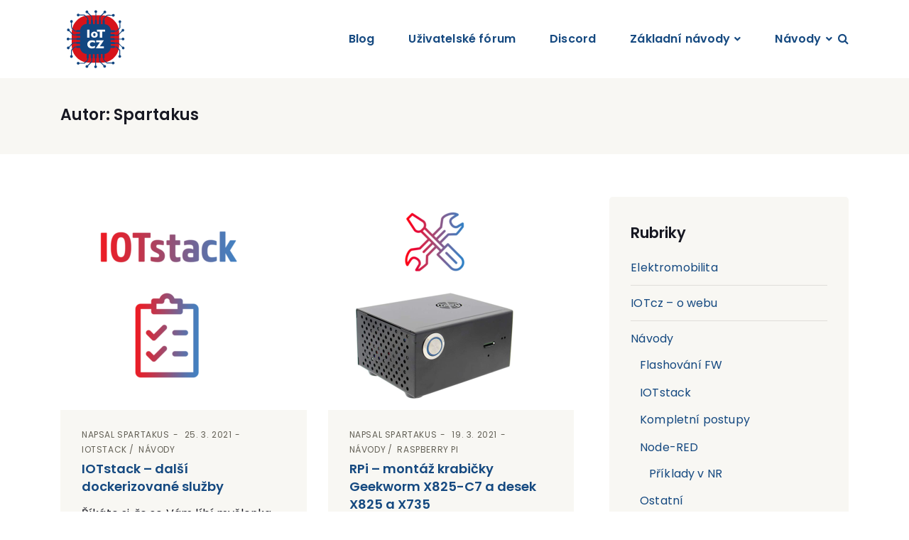

--- FILE ---
content_type: text/html; charset=UTF-8
request_url: https://www.iotcz.cz/author/spartakus/
body_size: 13849
content:
<!DOCTYPE html><html lang="cs"><head><meta charset="UTF-8" /><meta http-equiv="X-UA-Compatible" content="IE=edge"><meta name="viewport" content="width=device-width, initial-scale=1"><link rel="pingback" href="https://www.iotcz.cz/xmlrpc.php"><link media="all" href="https://www.iotcz.cz/wp-content/cache/autoptimize/css/autoptimize_14d748523e378a7b804590a6a49a3d6d.css" rel="stylesheet"><title>Autor: Spartakus - IOTcz.cz</title><meta name="robots" content="max-snippet:-1,max-image-preview:standard,max-video-preview:-1" /><link rel="canonical" href="https://www.iotcz.cz/author/spartakus/" /><meta property="og:type" content="profile" /><meta property="og:locale" content="cs_CZ" /><meta property="og:site_name" content="IOTcz.cz" /><meta property="og:title" content="Autor: Spartakus" /><meta property="og:url" content="https://www.iotcz.cz/author/spartakus/" /><meta name="twitter:card" content="summary_large_image" /><meta name="twitter:title" content="Autor: Spartakus" /> <script type="application/ld+json">{"@context":"https://schema.org","@graph":[{"@type":"WebSite","@id":"https://www.iotcz.cz/#/schema/WebSite","url":"https://www.iotcz.cz/","name":"IOTcz.cz","description":"IoT / SmartHome / HomeKit","inLanguage":"cs","potentialAction":{"@type":"SearchAction","target":{"@type":"EntryPoint","urlTemplate":"https://www.iotcz.cz/search/{search_term_string}/"},"query-input":"required name=search_term_string"},"publisher":{"@type":"Organization","@id":"https://www.iotcz.cz/#/schema/Organization","name":"IOTcz.cz","url":"https://www.iotcz.cz/"}},{"@type":"CollectionPage","@id":"https://www.iotcz.cz/author/spartakus/","url":"https://www.iotcz.cz/author/spartakus/","name":"Autor: Spartakus - IOTcz.cz","inLanguage":"cs","isPartOf":{"@id":"https://www.iotcz.cz/#/schema/WebSite"},"breadcrumb":{"@type":"BreadcrumbList","@id":"https://www.iotcz.cz/#/schema/BreadcrumbList","itemListElement":[{"@type":"ListItem","position":1,"item":"https://www.iotcz.cz/","name":"IOTcz.cz"},{"@type":"ListItem","position":2,"name":"Autor: Spartakus"}]}}]}</script> <link rel='dns-prefetch' href='//fonts.googleapis.com' /><link rel="alternate" type="application/rss+xml" title="IOTcz.cz &raquo; RSS zdroj" href="https://www.iotcz.cz/feed/" /><link rel="alternate" type="application/rss+xml" title="IOTcz.cz &raquo; RSS komentářů" href="https://www.iotcz.cz/comments/feed/" /><link rel="alternate" type="application/rss+xml" title="IOTcz.cz &raquo; RSS pro autora Spartakus" href="https://www.iotcz.cz/author/spartakus/feed/" /><link rel='stylesheet' id='etmunfarid-etcodes-google-fonts-css' href='//fonts.googleapis.com/css?family=Poppins%3A500%2C600%2C700%7CPoppins%3A400%2C400i%2C500%7CPoppins%3A400%2C400i%2C500%2C600%2C700&#038;subset=latin%2Clatin-ext&#038;ver=1.0' type='text/css' media='all' /><link rel='stylesheet' id='wpforo-dynamic-style-css' href='https://www.iotcz.cz/wp-content/cache/autoptimize/css/autoptimize_single_4032942ce25bd2e1ad1e73f80beb74dc.css?ver=2.4.14.4032942ce25bd2e1ad1e73f80beb74dc' type='text/css' media='all' /> <script type="text/javascript" src="https://www.iotcz.cz/wp-includes/js/jquery/jquery.min.js?ver=3.7.1" id="jquery-core-js"></script> <link rel="https://api.w.org/" href="https://www.iotcz.cz/wp-json/" /><link rel="alternate" title="JSON" type="application/json" href="https://www.iotcz.cz/wp-json/wp/v2/users/27" /><link rel="EditURI" type="application/rsd+xml" title="RSD" href="https://www.iotcz.cz/xmlrpc.php?rsd" />  <script async src="https://www.googletagmanager.com/gtag/js?id=G-859HTR8HLX"></script> <script>window.dataLayer = window.dataLayer || [];
				function gtag(){dataLayer.push(arguments);}
				gtag('js', new Date());
				gtag( 'config', 'G-859HTR8HLX' );</script> <meta name="theme-color" content="#124580"><meta name="msapplication-navbutton-color" content="#124580"><meta name="apple-mobile-web-app-capable" content="yes"><meta name="apple-mobile-web-app-status-bar-style" content="black-translucent"><link rel="apple-touch-icon" sizes="76x76" href="/wp-content/uploads/fbrfg/apple-touch-icon.png"><link rel="icon" type="image/png" sizes="32x32" href="/wp-content/uploads/fbrfg/favicon-32x32.png"><link rel="icon" type="image/png" sizes="16x16" href="/wp-content/uploads/fbrfg/favicon-16x16.png"><link rel="manifest" href="/wp-content/uploads/fbrfg/site.webmanifest"><link rel="mask-icon" href="/wp-content/uploads/fbrfg/safari-pinned-tab.svg" color="#5bbad5"><link rel="shortcut icon" href="/wp-content/uploads/fbrfg/favicon.ico"><meta name="msapplication-TileColor" content="#da532c"><meta name="msapplication-config" content="/wp-content/uploads/fbrfg/browserconfig.xml"><meta name="theme-color" content="#ffffff"><meta name="generator" content="Elementor 3.34.3; features: additional_custom_breakpoints; settings: css_print_method-external, google_font-enabled, font_display-auto"></head><body class="archive author author-spartakus author-27 wp-custom-logo wp-theme-munfarid wp-child-theme-munfarid-child wpf-default wpft- wpf-guest wpfu-group-4 wpf-theme-2022 wpf-is_standalone-0 wpf-boardid-0 is_wpforo_page-0 is_wpforo_url-0 is_wpforo_shortcode_page-0  elementor-default elementor-kit-1455"><nav class="navbar navbar-expand-lg logo-align-left header-one nav-align-right  "><div class="container"> <button class="navbar-toggler navbar-toggler-right hamburger-menu-btn ml-auto" type="button" data-toggle="collapse" data-target="#etcodesnavbarDropdown" aria-controls="etcodesnavbarDropdown" aria-expanded="false" aria-label="Toggle navigation"><span>Jídelní lístek</span></button> <a href="https://www.iotcz.cz/" rel="home" class="navbar-brand brand-scheme-dark"> <img width="1" height="1" src="https://www.iotcz.cz/wp-content/uploads/2021/05/iotcz_logo-2.svg" class="etcodes-normal-logo" alt="" decoding="async" /><img width="1" height="1" src="https://www.iotcz.cz/wp-content/uploads/2021/05/iotcz_logo-2.svg" class="etcodes-light-logo" alt="" decoding="async" /> </a><div id="etcodesnavbarDropdown" class="collapse navbar-collapse"><ul id="menu-menu-horni" class="navbar-nav"><li id="menu-item-1016" class="nav-item menu-item menu-item-type-custom menu-item-object-custom menu-item-home menu-item-1016"><a title="Blog" href="https://www.iotcz.cz/" class="nav-link">Blog</a></li><li id="menu-item-1575" class="nav-item menu-item menu-item-type-post_type menu-item-object-page menu-item-1575"><a title="Uživatelské fórum" href="https://www.iotcz.cz/forum/" class="nav-link">Uživatelské fórum</a></li><li id="menu-item-214" class="nav-item menu-item menu-item-type-custom menu-item-object-custom menu-item-214"><a title="Discord" href="https://discord.gg/pb6uvm9fJb" class="nav-link">Discord</a></li><li id="menu-item-217" class="nav-item menu-item menu-item-type-taxonomy menu-item-object-category menu-item-has-children menu-item-217 dropdown"><a title="Základní návody" href="#" data-toggle="dropdown" class="dropdown-toggle nav-link" aria-haspopup="true">Základní návody</a><ul role="menu" class=" dropdown-menu" ><li id="menu-item-1566" class="nav-item menu-item menu-item-type-post_type menu-item-object-post menu-item-1566"><a title="Raspbian – základní příprava a instalace" href="https://www.iotcz.cz/2021/04/11/navody/raspberry-pi/raspbian-zakladni-priprava-a-instalace/" class="dropdown-item">Raspbian – základní příprava a instalace</a></li><li id="menu-item-1564" class="nav-item menu-item menu-item-type-post_type menu-item-object-post menu-item-1564"><a title="IOTstack – PiBuilder aneb kompletní příprava" href="https://www.iotcz.cz/2022/01/09/navody/iotstack-pibuilder-aneb-kompletni-priprava-2022/" class="dropdown-item">IOTstack – PiBuilder aneb kompletní příprava</a></li><li id="menu-item-1565" class="nav-item menu-item menu-item-type-post_type menu-item-object-post menu-item-1565"><a title="IOTstack – kompletní postup" href="https://www.iotcz.cz/2021/05/03/navody/iotstack-kompletni-postup/" class="dropdown-item">IOTstack – kompletní postup</a></li></ul></li><li id="menu-item-1872" class="nav-item menu-item menu-item-type-taxonomy menu-item-object-category menu-item-has-children menu-item-1872 dropdown"><a title="Návody" href="#" data-toggle="dropdown" class="dropdown-toggle nav-link" aria-haspopup="true">Návody</a><ul role="menu" class=" dropdown-menu" ><li id="menu-item-1873" class="nav-item menu-item menu-item-type-taxonomy menu-item-object-category menu-item-1873"><a title="IOTstack" href="https://www.iotcz.cz/category/navody/iotstack/" class="dropdown-item">IOTstack</a></li><li id="menu-item-1874" class="nav-item menu-item menu-item-type-taxonomy menu-item-object-category menu-item-1874"><a title="Node-RED" href="https://www.iotcz.cz/category/navody/node-red/" class="dropdown-item">Node-RED</a></li><li id="menu-item-1875" class="nav-item menu-item menu-item-type-taxonomy menu-item-object-category menu-item-1875"><a title="Raspberry Pi" href="https://www.iotcz.cz/category/navody/raspberry-pi/" class="dropdown-item">Raspberry Pi</a></li><li id="menu-item-1876" class="nav-item menu-item menu-item-type-taxonomy menu-item-object-category menu-item-1876"><a title="Příklady v NR" href="https://www.iotcz.cz/category/navody/node-red/priklady-v-nr/" class="dropdown-item">Příklady v NR</a></li><li id="menu-item-1877" class="nav-item menu-item menu-item-type-taxonomy menu-item-object-category menu-item-1877"><a title="Postřehy z praxe" href="https://www.iotcz.cz/category/postrehy-z-praxe/" class="dropdown-item">Postřehy z praxe</a></li><li id="menu-item-1878" class="nav-item menu-item menu-item-type-taxonomy menu-item-object-category menu-item-1878"><a title="Kompletní postupy" href="https://www.iotcz.cz/category/navody/kompletni-postupy/" class="dropdown-item">Kompletní postupy</a></li><li id="menu-item-1879" class="nav-item menu-item menu-item-type-taxonomy menu-item-object-category menu-item-1879"><a title="Flashování FW" href="https://www.iotcz.cz/category/navody/flashovani-fw/" class="dropdown-item">Flashování FW</a></li><li id="menu-item-2133" class="nav-item menu-item menu-item-type-taxonomy menu-item-object-category menu-item-2133"><a title="Elektromobilita" href="https://www.iotcz.cz/category/elektromobilita-ev/" class="dropdown-item">Elektromobilita</a></li></ul></li></ul></div><div class="navbar-modules d-none d-lg-flex align-items-center"><div class="navbar-module"><div class="header-search-bar"><div class="d-flex"> <a href="#" class="search-icon do-toggle-search-bar"><i class="fa fa-search"></i></a><form class="search-form" role="search" action="https://www.iotcz.cz/"><div class="input-group"><div class="input-group-btn"> <button class="btn" type="submit"><i class="fa fa-search" aria-hidden="true"></i></button></div> <input type="text" class="form-control" placeholder="Hledat..." value="" name="s"></div></form></div></div></div></div></div></nav><div class="page-main-title"><div class="container"><div class="row"><div class="col-lg-12"><h4 class="entry-title">Autor: <span>Spartakus</span></h4></div></div></div></div><div id="primary" class="content-area mb-80px"><main id="main" class="site-main"><div class="container "><div class="row large-gutters"><div class="col-lg-8"><div id="infinite-scroll-entries" class="row blog-post card-post-style"><div class="col-md-6"><article id="post-506" class="clearfix post-506 post type-post status-publish format-standard has-post-thumbnail hentry category-iotstack category-navody tag-3d-tisk tag-docker tag-docker-compose tag-homer tag-iotstack tag-octoprint tag-oscam tag-plccoms tag-unifi tag-unifi-contoller"><div class="entry-media"> <a href="https://www.iotcz.cz/2021/03/25/navody/iotstack/iotstack-dalsi-dockerizovane-sluzby/" title="IOTstack &#8211; další dockerizované služby"> <img fetchpriority="high" width="300" height="300" src="https://www.iotcz.cz/wp-content/uploads/2021/03/more1-300x300.png" class="attachment-medium size-medium wp-post-image" alt="" decoding="async" srcset="https://www.iotcz.cz/wp-content/uploads/2021/03/more1-300x300.png 300w, https://www.iotcz.cz/wp-content/uploads/2021/03/more1-150x150.png 150w, https://www.iotcz.cz/wp-content/uploads/2021/03/more1-768x768.png 768w, https://www.iotcz.cz/wp-content/uploads/2021/03/more1-600x600.png 600w, https://www.iotcz.cz/wp-content/uploads/2021/03/more1-730x730.png 730w, https://www.iotcz.cz/wp-content/uploads/2021/03/more1.png 900w" sizes="(max-width: 300px) 100vw, 300px" /> </a></div><div class="entry-content-wrapper"><div class="entry-meta-top"> <span class="entry-author">Napsal <a href="https://www.iotcz.cz/author/spartakus/" title="Příspěvky od Spartakus" rel="author">Spartakus</a></span> <span class="entry-meta-data">25. 3. 2021</span> <span class="entry-meta-category"><a href="https://www.iotcz.cz/category/navody/iotstack/" rel="category tag">IOTstack</a>&nbsp;<a href="https://www.iotcz.cz/category/navody/" rel="category tag">Návody</a> </span></div><h3 class="entry-title"><a  href="https://www.iotcz.cz/2021/03/25/navody/iotstack/iotstack-dalsi-dockerizovane-sluzby/">IOTstack &#8211; další dockerizované služby</a></h3><div class="entry-excerpt"><p>Říkáte si, že se Vám líbí myšlenka IOTstack, společně s jeho zálohováním a přemýšlíte, že by se hodily i další služby, které by v...</p></div><div class="post_meta_bottom"><div class="row"><div class="col-md-6"> <a class="post_read_more d-block mt-15px" href="https://www.iotcz.cz/2021/03/25/navody/iotstack/iotstack-dalsi-dockerizovane-sluzby/">Číst více... <i class="fa fa-long-arrow-right" aria-hidden="true"></i></a></div></div></div></div></article></div><div class="col-md-6"><article id="post-447" class="clearfix post-447 post type-post status-publish format-standard has-post-thumbnail hentry category-navody category-raspberry-pi tag-geekworm tag-krabicka tag-montaz tag-raspberry-pi-2 tag-raspberry-pi tag-ssd tag-suptronics tag-x735 tag-x825 tag-x825-c7"><div class="entry-media"> <a href="https://www.iotcz.cz/2021/03/19/navody/raspberry-pi/rpi-montaz-krabicky-geekworm-x825-c7-a-desek-x825-a-x735/" title="RPi &#8211; montáž krabičky Geekworm X825-C7 a desek X825 a X735"> <img width="300" height="300" src="https://www.iotcz.cz/wp-content/uploads/2021/03/geekworm_nahled-300x300.png" class="attachment-medium size-medium wp-post-image" alt="" decoding="async" srcset="https://www.iotcz.cz/wp-content/uploads/2021/03/geekworm_nahled-300x300.png 300w, https://www.iotcz.cz/wp-content/uploads/2021/03/geekworm_nahled-150x150.png 150w, https://www.iotcz.cz/wp-content/uploads/2021/03/geekworm_nahled-768x768.png 768w, https://www.iotcz.cz/wp-content/uploads/2021/03/geekworm_nahled-600x600.png 600w, https://www.iotcz.cz/wp-content/uploads/2021/03/geekworm_nahled-730x730.png 730w, https://www.iotcz.cz/wp-content/uploads/2021/03/geekworm_nahled.png 900w" sizes="(max-width: 300px) 100vw, 300px" /> </a></div><div class="entry-content-wrapper"><div class="entry-meta-top"> <span class="entry-author">Napsal <a href="https://www.iotcz.cz/author/spartakus/" title="Příspěvky od Spartakus" rel="author">Spartakus</a></span> <span class="entry-meta-data">19. 3. 2021</span> <span class="entry-meta-category"><a href="https://www.iotcz.cz/category/navody/" rel="category tag">Návody</a>&nbsp;<a href="https://www.iotcz.cz/category/navody/raspberry-pi/" rel="category tag">Raspberry Pi</a> </span></div><h3 class="entry-title"><a  href="https://www.iotcz.cz/2021/03/19/navody/raspberry-pi/rpi-montaz-krabicky-geekworm-x825-c7-a-desek-x825-a-x735/">RPi &#8211; montáž krabičky Geekworm X825-C7 a desek X825 a X735</a></h3><div class="entry-excerpt"><p>Chcete aby Vaše RPi bylo elegantní a funkční? Že také chcete připojit SSD disk? Tak se usaďte a projděte si návod na montáž RPi...</p></div><div class="post_meta_bottom"><div class="row"><div class="col-md-6"> <a class="post_read_more d-block mt-15px" href="https://www.iotcz.cz/2021/03/19/navody/raspberry-pi/rpi-montaz-krabicky-geekworm-x825-c7-a-desek-x825-a-x735/">Číst více... <i class="fa fa-long-arrow-right" aria-hidden="true"></i></a></div></div></div></div></article></div></div></div><div class="col-lg-4"><div id="categories-6" class="widget widget_categories"><h5 class="widget-title">Rubriky</h5><ul><li class="cat-item cat-item-211"><a href="https://www.iotcz.cz/category/elektromobilita-ev/">Elektromobilita</a></li><li class="cat-item cat-item-12"><a href="https://www.iotcz.cz/category/iotcz-o-webu/">IOTcz &#8211; o webu</a></li><li class="cat-item cat-item-21"><a href="https://www.iotcz.cz/category/navody/">Návody</a><ul class='children'><li class="cat-item cat-item-29"><a href="https://www.iotcz.cz/category/navody/flashovani-fw/">Flashování FW</a></li><li class="cat-item cat-item-28"><a href="https://www.iotcz.cz/category/navody/iotstack/">IOTstack</a></li><li class="cat-item cat-item-144"><a href="https://www.iotcz.cz/category/navody/kompletni-postupy/">Kompletní postupy</a></li><li class="cat-item cat-item-26"><a href="https://www.iotcz.cz/category/navody/node-red/">Node-RED</a><ul class='children'><li class="cat-item cat-item-97"><a href="https://www.iotcz.cz/category/navody/node-red/priklady-v-nr/">Příklady v NR</a></li></ul></li><li class="cat-item cat-item-43"><a href="https://www.iotcz.cz/category/navody/ostatni/">Ostatní</a></li><li class="cat-item cat-item-27"><a href="https://www.iotcz.cz/category/navody/raspberry-pi/">Raspberry Pi</a></li><li class="cat-item cat-item-35"><a href="https://www.iotcz.cz/category/navody/unifi/">UniFi</a></li></ul></li><li class="cat-item cat-item-1"><a href="https://www.iotcz.cz/category/nezarazene/">Nezařazené</a></li><li class="cat-item cat-item-154"><a href="https://www.iotcz.cz/category/novinky/">Novinky</a></li><li class="cat-item cat-item-14"><a href="https://www.iotcz.cz/category/postrehy-z-praxe/">Postřehy z praxe</a></li></ul></div><div id="tag_cloud-5" class="widget widget_tag_cloud"><h5 class="widget-title">Štítky</h5><div class="tagcloud"><a href="https://www.iotcz.cz/tag/3d-tisk/" class="tag-cloud-link tag-link-6 tag-link-position-1" style="font-size: 8pt;" aria-label="3D tisk (1 položka)">3D tisk</a> <a href="https://www.iotcz.cz/tag/32bit/" class="tag-cloud-link tag-link-156 tag-link-position-2" style="font-size: 10.333333333333pt;" aria-label="32bit (2 položky)">32bit</a> <a href="https://www.iotcz.cz/tag/64bit/" class="tag-cloud-link tag-link-155 tag-link-position-3" style="font-size: 10.333333333333pt;" aria-label="64bit (2 položky)">64bit</a> <a href="https://www.iotcz.cz/tag/aktualizace/" class="tag-cloud-link tag-link-88 tag-link-position-4" style="font-size: 10.333333333333pt;" aria-label="aktualizace (2 položky)">aktualizace</a> <a href="https://www.iotcz.cz/tag/bullseye/" class="tag-cloud-link tag-link-157 tag-link-position-5" style="font-size: 10.333333333333pt;" aria-label="Bullseye (2 položky)">Bullseye</a> <a href="https://www.iotcz.cz/tag/deconz/" class="tag-cloud-link tag-link-146 tag-link-position-6" style="font-size: 10.333333333333pt;" aria-label="deCONZ (2 položky)">deCONZ</a> <a href="https://www.iotcz.cz/tag/docker/" class="tag-cloud-link tag-link-49 tag-link-position-7" style="font-size: 19.666666666667pt;" aria-label="Docker (15 položek)">Docker</a> <a href="https://www.iotcz.cz/tag/docker-compose/" class="tag-cloud-link tag-link-87 tag-link-position-8" style="font-size: 18.111111111111pt;" aria-label="docker-compose (11 položek)">docker-compose</a> <a href="https://www.iotcz.cz/tag/dockerfile/" class="tag-cloud-link tag-link-50 tag-link-position-9" style="font-size: 13.185185185185pt;" aria-label="Dockerfile (4 položky)">Dockerfile</a> <a href="https://www.iotcz.cz/tag/flashovani-fw/" class="tag-cloud-link tag-link-32 tag-link-position-10" style="font-size: 11.888888888889pt;" aria-label="flashování fw (3 položky)">flashování fw</a> <a href="https://www.iotcz.cz/tag/geekworm/" class="tag-cloud-link tag-link-65 tag-link-position-11" style="font-size: 10.333333333333pt;" aria-label="Geekworm (2 položky)">Geekworm</a> <a href="https://www.iotcz.cz/tag/homebridge/" class="tag-cloud-link tag-link-5 tag-link-position-12" style="font-size: 10.333333333333pt;" aria-label="Homebridge (2 položky)">Homebridge</a> <a href="https://www.iotcz.cz/tag/homekit/" class="tag-cloud-link tag-link-9 tag-link-position-13" style="font-size: 13.185185185185pt;" aria-label="HomeKit (4 položky)">HomeKit</a> <a href="https://www.iotcz.cz/tag/homer/" class="tag-cloud-link tag-link-96 tag-link-position-14" style="font-size: 10.333333333333pt;" aria-label="Homer (2 položky)">Homer</a> <a href="https://www.iotcz.cz/tag/iot/" class="tag-cloud-link tag-link-3 tag-link-position-15" style="font-size: 8pt;" aria-label="IoT (1 položka)">IoT</a> <a href="https://www.iotcz.cz/tag/iotcz/" class="tag-cloud-link tag-link-11 tag-link-position-16" style="font-size: 10.333333333333pt;" aria-label="IOTcz (2 položky)">IOTcz</a> <a href="https://www.iotcz.cz/tag/iotstack/" class="tag-cloud-link tag-link-10 tag-link-position-17" style="font-size: 22pt;" aria-label="IOTstack (23 položek)">IOTstack</a> <a href="https://www.iotcz.cz/tag/krabicka/" class="tag-cloud-link tag-link-71 tag-link-position-18" style="font-size: 10.333333333333pt;" aria-label="krabička (2 položky)">krabička</a> <a href="https://www.iotcz.cz/tag/lan/" class="tag-cloud-link tag-link-7 tag-link-position-19" style="font-size: 13.185185185185pt;" aria-label="LAN (4 položky)">LAN</a> <a href="https://www.iotcz.cz/tag/m-2-sata/" class="tag-cloud-link tag-link-130 tag-link-position-20" style="font-size: 10.333333333333pt;" aria-label="M.2 SATA (2 položky)">M.2 SATA</a> <a href="https://www.iotcz.cz/tag/nas/" class="tag-cloud-link tag-link-52 tag-link-position-21" style="font-size: 10.333333333333pt;" aria-label="NAS (2 položky)">NAS</a> <a href="https://www.iotcz.cz/tag/node-red/" class="tag-cloud-link tag-link-4 tag-link-position-22" style="font-size: 18.111111111111pt;" aria-label="Node-RED (11 položek)">Node-RED</a> <a href="https://www.iotcz.cz/tag/node-js/" class="tag-cloud-link tag-link-48 tag-link-position-23" style="font-size: 11.888888888889pt;" aria-label="Node.js (3 položky)">Node.js</a> <a href="https://www.iotcz.cz/tag/nr-pluginy/" class="tag-cloud-link tag-link-25 tag-link-position-24" style="font-size: 8pt;" aria-label="NR-pluginy (1 položka)">NR-pluginy</a> <a href="https://www.iotcz.cz/tag/raspberry-pi-2/" class="tag-cloud-link tag-link-64 tag-link-position-25" style="font-size: 18.111111111111pt;" aria-label="Raspberry Pi (11 položek)">Raspberry Pi</a> <a href="https://www.iotcz.cz/tag/raspbian/" class="tag-cloud-link tag-link-124 tag-link-position-26" style="font-size: 16.425925925926pt;" aria-label="Raspbian (8 položek)">Raspbian</a> <a href="https://www.iotcz.cz/tag/rclone/" class="tag-cloud-link tag-link-132 tag-link-position-27" style="font-size: 11.888888888889pt;" aria-label="Rclone (3 položky)">Rclone</a> <a href="https://www.iotcz.cz/tag/rekuperace/" class="tag-cloud-link tag-link-24 tag-link-position-28" style="font-size: 8pt;" aria-label="rekuperace (1 položka)">rekuperace</a> <a href="https://www.iotcz.cz/tag/router/" class="tag-cloud-link tag-link-41 tag-link-position-29" style="font-size: 10.333333333333pt;" aria-label="router (2 položky)">router</a> <a href="https://www.iotcz.cz/tag/raspberry-pi/" class="tag-cloud-link tag-link-2 tag-link-position-30" style="font-size: 15.777777777778pt;" aria-label="RPi (7 položek)">RPi</a> <a href="https://www.iotcz.cz/tag/sd-karta/" class="tag-cloud-link tag-link-125 tag-link-position-31" style="font-size: 10.333333333333pt;" aria-label="SD karta (2 položky)">SD karta</a> <a href="https://www.iotcz.cz/tag/sonoff/" class="tag-cloud-link tag-link-30 tag-link-position-32" style="font-size: 10.333333333333pt;" aria-label="Sonoff (2 položky)">Sonoff</a> <a href="https://www.iotcz.cz/tag/ssd/" class="tag-cloud-link tag-link-72 tag-link-position-33" style="font-size: 14.222222222222pt;" aria-label="SSD (5 položek)">SSD</a> <a href="https://www.iotcz.cz/tag/ssh/" class="tag-cloud-link tag-link-45 tag-link-position-34" style="font-size: 10.333333333333pt;" aria-label="SSH (2 položky)">SSH</a> <a href="https://www.iotcz.cz/tag/tasmota/" class="tag-cloud-link tag-link-31 tag-link-position-35" style="font-size: 10.333333333333pt;" aria-label="Tasmota (2 položky)">Tasmota</a> <a href="https://www.iotcz.cz/tag/terminal/" class="tag-cloud-link tag-link-46 tag-link-position-36" style="font-size: 10.333333333333pt;" aria-label="Terminal (2 položky)">Terminal</a> <a href="https://www.iotcz.cz/tag/udm-pro/" class="tag-cloud-link tag-link-16 tag-link-position-37" style="font-size: 11.888888888889pt;" aria-label="UDM-PRO (3 položky)">UDM-PRO</a> <a href="https://www.iotcz.cz/tag/unifi/" class="tag-cloud-link tag-link-13 tag-link-position-38" style="font-size: 15.777777777778pt;" aria-label="UniFi (7 položek)">UniFi</a> <a href="https://www.iotcz.cz/tag/unifi-contoller/" class="tag-cloud-link tag-link-74 tag-link-position-39" style="font-size: 10.333333333333pt;" aria-label="UniFi Contoller (2 položky)">UniFi Contoller</a> <a href="https://www.iotcz.cz/tag/unifi-dream-machine-pro/" class="tag-cloud-link tag-link-151 tag-link-position-40" style="font-size: 10.333333333333pt;" aria-label="UniFi Dream Machine Pro (2 položky)">UniFi Dream Machine Pro</a> <a href="https://www.iotcz.cz/tag/usg/" class="tag-cloud-link tag-link-37 tag-link-position-41" style="font-size: 10.333333333333pt;" aria-label="USG (2 položky)">USG</a> <a href="https://www.iotcz.cz/tag/vetrani/" class="tag-cloud-link tag-link-22 tag-link-position-42" style="font-size: 8pt;" aria-label="větrání (1 položka)">větrání</a> <a href="https://www.iotcz.cz/tag/wifi/" class="tag-cloud-link tag-link-15 tag-link-position-43" style="font-size: 10.333333333333pt;" aria-label="WiFi (2 položky)">WiFi</a> <a href="https://www.iotcz.cz/tag/www/" class="tag-cloud-link tag-link-83 tag-link-position-44" style="font-size: 10.333333333333pt;" aria-label="WWW (2 položky)">WWW</a> <a href="https://www.iotcz.cz/tag/zdravy-dum/" class="tag-cloud-link tag-link-23 tag-link-position-45" style="font-size: 8pt;" aria-label="zdravý dům (1 položka)">zdravý dům</a></div></div></div></div></div></main></div><footer class="web-footer footer"><div class="footer-widgets footer-top-border pt-40px pb-40px"><div class="container"><div class="row"><div class="col-md-6"> &copy; 2026 IOTcz.cz</div><div class="col-md-6"></div></div></div></div></footer> <script type="speculationrules">{"prefetch":[{"source":"document","where":{"and":[{"href_matches":"/*"},{"not":{"href_matches":["/wp-*.php","/wp-admin/*","/wp-content/uploads/*","/wp-content/*","/wp-content/plugins/*","/wp-content/themes/munfarid-child/*","/wp-content/themes/munfarid/*","/*\\?(.+)"]}},{"not":{"selector_matches":"a[rel~=\"nofollow\"]"}},{"not":{"selector_matches":".no-prefetch, .no-prefetch a"}}]},"eagerness":"conservative"}]}</script> <script>const lazyloadRunObserver = () => {
					const lazyloadBackgrounds = document.querySelectorAll( `.e-con.e-parent:not(.e-lazyloaded)` );
					const lazyloadBackgroundObserver = new IntersectionObserver( ( entries ) => {
						entries.forEach( ( entry ) => {
							if ( entry.isIntersecting ) {
								let lazyloadBackground = entry.target;
								if( lazyloadBackground ) {
									lazyloadBackground.classList.add( 'e-lazyloaded' );
								}
								lazyloadBackgroundObserver.unobserve( entry.target );
							}
						});
					}, { rootMargin: '200px 0px 200px 0px' } );
					lazyloadBackgrounds.forEach( ( lazyloadBackground ) => {
						lazyloadBackgroundObserver.observe( lazyloadBackground );
					} );
				};
				const events = [
					'DOMContentLoaded',
					'elementor/lazyload/observe',
				];
				events.forEach( ( event ) => {
					document.addEventListener( event, lazyloadRunObserver );
				} );</script> <script type="text/javascript" src="https://www.iotcz.cz/wp-includes/js/dist/vendor/react.min.js?ver=18.3.1.1" id="react-js"></script> <script type="text/javascript" src="https://www.iotcz.cz/wp-includes/js/dist/vendor/react-jsx-runtime.min.js?ver=18.3.1" id="react-jsx-runtime-js"></script> <script type="text/javascript" src="https://www.iotcz.cz/wp-includes/js/dist/autop.min.js?ver=9fb50649848277dd318d" id="wp-autop-js"></script> <script type="text/javascript" src="https://www.iotcz.cz/wp-includes/js/dist/blob.min.js?ver=9113eed771d446f4a556" id="wp-blob-js"></script> <script type="text/javascript" src="https://www.iotcz.cz/wp-includes/js/dist/block-serialization-default-parser.min.js?ver=14d44daebf663d05d330" id="wp-block-serialization-default-parser-js"></script> <script type="text/javascript" src="https://www.iotcz.cz/wp-includes/js/dist/hooks.min.js?ver=dd5603f07f9220ed27f1" id="wp-hooks-js"></script> <script type="text/javascript" src="https://www.iotcz.cz/wp-includes/js/dist/deprecated.min.js?ver=e1f84915c5e8ae38964c" id="wp-deprecated-js"></script> <script type="text/javascript" src="https://www.iotcz.cz/wp-includes/js/dist/dom.min.js?ver=26edef3be6483da3de2e" id="wp-dom-js"></script> <script type="text/javascript" src="https://www.iotcz.cz/wp-includes/js/dist/vendor/react-dom.min.js?ver=18.3.1.1" id="react-dom-js"></script> <script type="text/javascript" src="https://www.iotcz.cz/wp-includes/js/dist/escape-html.min.js?ver=6561a406d2d232a6fbd2" id="wp-escape-html-js"></script> <script type="text/javascript" src="https://www.iotcz.cz/wp-includes/js/dist/element.min.js?ver=6a582b0c827fa25df3dd" id="wp-element-js"></script> <script type="text/javascript" src="https://www.iotcz.cz/wp-includes/js/dist/is-shallow-equal.min.js?ver=e0f9f1d78d83f5196979" id="wp-is-shallow-equal-js"></script> <script type="text/javascript" src="https://www.iotcz.cz/wp-includes/js/dist/i18n.min.js?ver=c26c3dc7bed366793375" id="wp-i18n-js"></script> <script type="text/javascript" id="wp-i18n-js-after">wp.i18n.setLocaleData( { 'text direction\u0004ltr': [ 'ltr' ] } );
//# sourceURL=wp-i18n-js-after</script> <script type="text/javascript" id="wp-keycodes-js-translations">( function( domain, translations ) {
	var localeData = translations.locale_data[ domain ] || translations.locale_data.messages;
	localeData[""].domain = domain;
	wp.i18n.setLocaleData( localeData, domain );
} )( "default", {"translation-revision-date":"2025-12-11 21:36:34+0000","generator":"GlotPress\/4.0.3","domain":"messages","locale_data":{"messages":{"":{"domain":"messages","plural-forms":"nplurals=3; plural=(n == 1) ? 0 : ((n >= 2 && n <= 4) ? 1 : 2);","lang":"cs_CZ"},"Tilde":["Tilde"],"Comma":["\u010c\u00e1rka"],"Backtick":["Zp\u011btn\u00fd apostrof"],"Period":["Te\u010dka"]}},"comment":{"reference":"wp-includes\/js\/dist\/keycodes.js"}} );
//# sourceURL=wp-keycodes-js-translations</script> <script type="text/javascript" src="https://www.iotcz.cz/wp-includes/js/dist/keycodes.min.js?ver=34c8fb5e7a594a1c8037" id="wp-keycodes-js"></script> <script type="text/javascript" src="https://www.iotcz.cz/wp-includes/js/dist/priority-queue.min.js?ver=2d59d091223ee9a33838" id="wp-priority-queue-js"></script> <script type="text/javascript" src="https://www.iotcz.cz/wp-includes/js/dist/compose.min.js?ver=7a9b375d8c19cf9d3d9b" id="wp-compose-js"></script> <script type="text/javascript" src="https://www.iotcz.cz/wp-includes/js/dist/private-apis.min.js?ver=4f465748bda624774139" id="wp-private-apis-js"></script> <script type="text/javascript" src="https://www.iotcz.cz/wp-includes/js/dist/redux-routine.min.js?ver=8bb92d45458b29590f53" id="wp-redux-routine-js"></script> <script type="text/javascript" src="https://www.iotcz.cz/wp-includes/js/dist/data.min.js?ver=f940198280891b0b6318" id="wp-data-js"></script> <script type="text/javascript" id="wp-data-js-after">( function() {
	var userId = 0;
	var storageKey = "WP_DATA_USER_" + userId;
	wp.data
		.use( wp.data.plugins.persistence, { storageKey: storageKey } );
} )();
//# sourceURL=wp-data-js-after</script> <script type="text/javascript" src="https://www.iotcz.cz/wp-includes/js/dist/html-entities.min.js?ver=e8b78b18a162491d5e5f" id="wp-html-entities-js"></script> <script type="text/javascript" src="https://www.iotcz.cz/wp-includes/js/dist/dom-ready.min.js?ver=f77871ff7694fffea381" id="wp-dom-ready-js"></script> <script type="text/javascript" id="wp-a11y-js-translations">( function( domain, translations ) {
	var localeData = translations.locale_data[ domain ] || translations.locale_data.messages;
	localeData[""].domain = domain;
	wp.i18n.setLocaleData( localeData, domain );
} )( "default", {"translation-revision-date":"2025-12-11 21:36:34+0000","generator":"GlotPress\/4.0.3","domain":"messages","locale_data":{"messages":{"":{"domain":"messages","plural-forms":"nplurals=3; plural=(n == 1) ? 0 : ((n >= 2 && n <= 4) ? 1 : 2);","lang":"cs_CZ"},"Notifications":["Ozn\u00e1men\u00ed"]}},"comment":{"reference":"wp-includes\/js\/dist\/a11y.js"}} );
//# sourceURL=wp-a11y-js-translations</script> <script type="text/javascript" src="https://www.iotcz.cz/wp-includes/js/dist/a11y.min.js?ver=cb460b4676c94bd228ed" id="wp-a11y-js"></script> <script type="text/javascript" id="wp-rich-text-js-translations">( function( domain, translations ) {
	var localeData = translations.locale_data[ domain ] || translations.locale_data.messages;
	localeData[""].domain = domain;
	wp.i18n.setLocaleData( localeData, domain );
} )( "default", {"translation-revision-date":"2025-12-11 21:36:34+0000","generator":"GlotPress\/4.0.3","domain":"messages","locale_data":{"messages":{"":{"domain":"messages","plural-forms":"nplurals=3; plural=(n == 1) ? 0 : ((n >= 2 && n <= 4) ? 1 : 2);","lang":"cs_CZ"},"%s applied.":["%s aplikov\u00e1no."],"%s removed.":["%s odstran\u011bno."]}},"comment":{"reference":"wp-includes\/js\/dist\/rich-text.js"}} );
//# sourceURL=wp-rich-text-js-translations</script> <script type="text/javascript" src="https://www.iotcz.cz/wp-includes/js/dist/rich-text.min.js?ver=5bdbb44f3039529e3645" id="wp-rich-text-js"></script> <script type="text/javascript" src="https://www.iotcz.cz/wp-includes/js/dist/shortcode.min.js?ver=0b3174183b858f2df320" id="wp-shortcode-js"></script> <script type="text/javascript" src="https://www.iotcz.cz/wp-includes/js/dist/warning.min.js?ver=d69bc18c456d01c11d5a" id="wp-warning-js"></script> <script type="text/javascript" id="wp-blocks-js-translations">( function( domain, translations ) {
	var localeData = translations.locale_data[ domain ] || translations.locale_data.messages;
	localeData[""].domain = domain;
	wp.i18n.setLocaleData( localeData, domain );
} )( "default", {"translation-revision-date":"2025-12-11 21:36:34+0000","generator":"GlotPress\/4.0.3","domain":"messages","locale_data":{"messages":{"":{"domain":"messages","plural-forms":"nplurals=3; plural=(n == 1) ? 0 : ((n >= 2 && n <= 4) ? 1 : 2);","lang":"cs_CZ"},"%1$s Block. Row %2$d":["Blok %1$s. \u0158\u00e1dek %2$d"],"Design":["Vzhled"],"%s Block":["%s blok"],"%1$s Block. %2$s":["%1$s blok. %2$s"],"%1$s Block. Column %2$d. %3$s":["%1$s blok. Sloupec %2$d. %3$s"],"%1$s Block. Column %2$d":["%1$s blok. Sloupec %2$d"],"%1$s Block. Row %2$d. %3$s":["%1$s blok. \u0158\u00e1dek %2$d. %3$s"],"Embeds":["Extern\u00ed obsah"],"Reusable blocks":["Opakovan\u011b pou\u017e\u00edvan\u00e9 bloky"],"Text":["Text"],"Widgets":["Widgety"],"Theme":["\u0160ablona"],"Media":["M\u00e9dia"]}},"comment":{"reference":"wp-includes\/js\/dist\/blocks.js"}} );
//# sourceURL=wp-blocks-js-translations</script> <script type="text/javascript" src="https://www.iotcz.cz/wp-includes/js/dist/blocks.min.js?ver=de131db49fa830bc97da" id="wp-blocks-js"></script> <script type="text/javascript" src="https://www.iotcz.cz/wp-includes/js/dist/primitives.min.js?ver=0b5dcc337aa7cbf75570" id="wp-primitives-js"></script> <script type="text/javascript" src="https://www.iotcz.cz/wp-includes/js/dist/plugins.min.js?ver=039ed87b5b9f7036ceee" id="wp-plugins-js"></script> <script type="text/javascript" src="https://www.iotcz.cz/wp-includes/js/dist/vendor/moment.min.js?ver=2.30.1" id="moment-js"></script> <script type="text/javascript" id="moment-js-after">moment.updateLocale( 'cs_CZ', {"months":["Leden","\u00danor","B\u0159ezen","Duben","Kv\u011bten","\u010cerven","\u010cervenec","Srpen","Z\u00e1\u0159\u00ed","\u0158\u00edjen","Listopad","Prosinec"],"monthsShort":["Led","\u00dano","B\u0159e","Dub","Kv\u011b","\u010cvn","\u010cvc","Srp","Z\u00e1\u0159","\u0158\u00edj","Lis","Pro"],"weekdays":["Ned\u011ble","Pond\u011bl\u00ed","\u00dater\u00fd","St\u0159eda","\u010ctvrtek","P\u00e1tek","Sobota"],"weekdaysShort":["Ne","Po","\u00dat","St","\u010ct","P\u00e1","So"],"week":{"dow":1},"longDateFormat":{"LT":"G:i","LTS":null,"L":null,"LL":"j. n. Y","LLL":"j. n. Y, G:i","LLLL":null}} );
//# sourceURL=moment-js-after</script> <script type="text/javascript" src="https://www.iotcz.cz/wp-includes/js/dist/date.min.js?ver=795a56839718d3ff7eae" id="wp-date-js"></script> <script type="text/javascript" id="wp-date-js-after">wp.date.setSettings( {"l10n":{"locale":"cs_CZ","months":["Leden","\u00danor","B\u0159ezen","Duben","Kv\u011bten","\u010cerven","\u010cervenec","Srpen","Z\u00e1\u0159\u00ed","\u0158\u00edjen","Listopad","Prosinec"],"monthsShort":["Led","\u00dano","B\u0159e","Dub","Kv\u011b","\u010cvn","\u010cvc","Srp","Z\u00e1\u0159","\u0158\u00edj","Lis","Pro"],"weekdays":["Ned\u011ble","Pond\u011bl\u00ed","\u00dater\u00fd","St\u0159eda","\u010ctvrtek","P\u00e1tek","Sobota"],"weekdaysShort":["Ne","Po","\u00dat","St","\u010ct","P\u00e1","So"],"meridiem":{"am":"am","pm":"pm","AM":"AM","PM":"PM"},"relative":{"future":"za %s","past":"p\u0159ed %s","s":"vte\u0159ina","ss":"%d vte\u0159in","m":"minuta","mm":"%d minuty","h":"hodina","hh":"%d hodiny","d":"den","dd":"%d dny","M":"m\u011bs\u00edcem","MM":"%d m\u011bs\u00edc\u016f","y":"za rok","yy":"%d rok\u016f"},"startOfWeek":1},"formats":{"time":"G:i","date":"j. n. Y","datetime":"j. n. Y, G:i","datetimeAbbreviated":"j. n. Y G:i"},"timezone":{"offset":1,"offsetFormatted":"1","string":"Europe/Prague","abbr":"CET"}} );
//# sourceURL=wp-date-js-after</script> <script type="text/javascript" id="wp-components-js-translations">( function( domain, translations ) {
	var localeData = translations.locale_data[ domain ] || translations.locale_data.messages;
	localeData[""].domain = domain;
	wp.i18n.setLocaleData( localeData, domain );
} )( "default", {"translation-revision-date":"2025-12-11 21:36:34+0000","generator":"GlotPress\/4.0.3","domain":"messages","locale_data":{"messages":{"":{"domain":"messages","plural-forms":"nplurals=3; plural=(n == 1) ? 0 : ((n >= 2 && n <= 4) ? 1 : 2);","lang":"cs_CZ"},"January":["Leden"],"February":["\u00danor"],"March":["B\u0159ezen"],"April":["Duben"],"May":["Kv\u011bten"],"June":["\u010cerven"],"July":["\u010cervenec"],"August":["Srpen"],"September":["Z\u00e1\u0159\u00ed"],"October":["\u0158\u00edjen"],"November":["Listopad"],"December":["Prosinec"],"Today, %s":["Dnes, %s"],"input control\u0004Show %s":["Zobrazit %s"],"Border color picker. The currently selected color has a value of \"%s\".":["V\u00fdb\u011br barvy ohrani\u010den\u00ed. Aktu\u00e1ln\u011b vybran\u00e1 barva m\u00e1 hodnotu \"%s\"."],"Border color picker. The currently selected color is called \"%1$s\" and has a value of \"%2$s\".":["V\u00fdb\u011br barvy ohrani\u010den\u00ed. Aktu\u00e1ln\u011b vybran\u00e1 barva se naz\u00fdv\u00e1 \"%1$s\" a m\u00e1 hodnotu \"%2$s\"."],"Border color and style picker. The currently selected color has a value of \"%1$s\". The currently selected style is \"%2$s\".":["V\u00fdb\u011br barvy a stylu ohrani\u010den\u00ed. Aktu\u00e1ln\u011b vybran\u00e1 barva m\u00e1 hodnotu \"%1$s\". Aktu\u00e1ln\u011b vybran\u00fd styl je \"%2$s\"."],"Border color and style picker. The currently selected color is called \"%1$s\" and has a value of \"%2$s\".":["V\u00fdb\u011br barvy a stylu ohrani\u010den\u00ed. Aktu\u00e1ln\u011b vybran\u00e1 barva se naz\u00fdv\u00e1 \"%1$s\" a m\u00e1 hodnotu \"%2$s\"."],"Border color and style picker. The currently selected color is called \"%1$s\" and has a value of \"%2$s\". The currently selected style is \"%3$s\".":["V\u00fdb\u011br barvy a stylu ohrani\u010den\u00ed. Aktu\u00e1ln\u011b vybran\u00e1 barva se naz\u00fdv\u00e1 \"%1$s\" a m\u00e1 hodnotu \"%2$s\". Aktu\u00e1ln\u011b vybran\u00fd styl je \"%3$s\"."],"Border color and style picker. The currently selected color has a value of \"%s\".":["V\u00fdb\u011br barvy a stylu ohrani\u010den\u00ed. Aktu\u00e1ln\u011b vybran\u00e1 barva m\u00e1 hodnotu \"%s\"."],"%d item selected":["%d polo\u017eka vybr\u00e1na","%d polo\u017eky vybran\u00e9","%d polo\u017eek vybran\u00fdch"],"Select an item":["Vybrat polo\u017eku"],"No items found":["Nebyly nalezeny \u017e\u00e1dn\u00e9 polo\u017eky"],"Remove color: %s":["Odstranit barvu: %s"],"Edit: %s":["Upravit: %s"],"Right side":["Prav\u00e1 strana"],"Left side":["Lev\u00e1 strana"],"Bottom side":["Spodn\u00ed strana"],"Top side":["Horn\u00ed strana"],"categories\u0004All":["V\u0161echny"],"authors\u0004All":["V\u0161ichni"],"No color selected":["Nen\u00ed vybr\u00e1na \u017e\u00e1dn\u00e1 barva"],"Notice":["Upozorn\u011bn\u00ed"],"Error notice":["Upozorn\u011bn\u00ed na chybu"],"Information notice":["Informa\u010dn\u00ed upozorn\u011bn\u00ed"],"Warning notice":["Upozorn\u011bn\u00ed"],"Focal point top position":["Horn\u00ed poloha ohniska"],"Focal point left position":["Poloha ohniska vlevo"],"Scrollable section":["Posouvateln\u00e1 sekce"],"Initial %d result loaded. Type to filter all available results. Use up and down arrow keys to navigate.":["Na\u010dten po\u010d\u00e1te\u010dn\u00ed \"%d\" v\u00fdsledek. Zadejte pro filtrov\u00e1n\u00ed v\u0161ech dostupn\u00fdch v\u00fdsledk\u016f. K navigaci pou\u017eijte \u0161ipky nahoru a dol\u016f.","Na\u010dteno po\u010d\u00e1te\u010dn\u00ed \"%d\" v\u00fdsledk\u016f. Zadejte pro filtrov\u00e1n\u00ed v\u0161ech dostupn\u00fdch v\u00fdsledk\u016f. K navigaci pou\u017eijte \u0161ipky nahoru a dol\u016f.","Na\u010dteno po\u010d\u00e1te\u010dn\u00ed \"%d\" v\u00fdsledk\u016f. Zadejte pro filtrov\u00e1n\u00ed v\u0161ech dostupn\u00fdch v\u00fdsledk\u016f. K navigaci pou\u017eijte \u0161ipky nahoru a dol\u016f."],"Show details":["Zobrazit podrobnosti"],"Decrement":["Sn\u00ed\u017eit"],"Increment":["P\u0159\u00edr\u016fstek"],"Extra Extra Large":["Extra extra velk\u00e9"],"All options reset":["V\u0161echny mo\u017enosti byly resetov\u00e1ny."],"All options are currently hidden":["V\u0161echny mo\u017enosti jsou nyn\u00ed schov\u00e1ny"],"XL":["XL"],"L":["L"],"M":["M"],"S":["S"],"%s is now visible":["%s je nyn\u00ed viditeln\u00fd"],"%s hidden and reset to default":["%s je schovan\u00fd a nastaven na v\u00fdchoz\u00ed hodnotu"],"%s reset to default":["%s je nastaven na v\u00fdchoz\u00ed hodnotu"],"XXL":["XXL"],"%1$s. Selected":["%1$s: Vybran\u00e9"],"View next month":["Zobrazit n\u00e1sleduj\u00edc\u00ed m\u011bs\u00edc"],"View previous month":["Zobrazit p\u0159edchoz\u00ed m\u011bs\u00edc"],"Loading \u2026":["Na\u010d\u00edt\u00e1n\u00ed\u2026"],"Unset":["Nenastaveno"],"%1$s. Selected. There is %2$d event":["%1$s. Vybran\u00fd. Existuje %2$d ud\u00e1lost","%1$s. Vybran\u00fd. Existuj\u00ed %2$d ud\u00e1losti","%1$s. Vybran\u00fd. Existuje %2$d ud\u00e1lost\u00ed"],"Border color and style picker":["V\u00fdb\u011br barvy a stylu ohrani\u010den\u00ed"],"All sides":["V\u0161echny strany"],"Right border":["Prav\u00fd okraj"],"Bottom border":["Doln\u00ed okraj"],"Left border":["Lev\u00fd okraj"],"Top border":["Horn\u00ed okraj"],"Border color picker.":["V\u00fdb\u011br barvy ohrani\u010den\u00ed."],"Border color and style picker.":["V\u00fdb\u011br barvy a stylu ohrani\u010den\u00ed."],"Custom color picker. The currently selected color is called \"%1$s\" and has a value of \"%2$s\".":["Vlastn\u00ed v\u00fdb\u011br barvy. Aktu\u00e1ln\u011b vybran\u00e1 barva se naz\u00fdv\u00e1 \u201e%1$s\u201c a m\u00e1 hodnotu \u201e%2$s\u201c."],"Link sides":["Propojit strany"],"Unlink sides":["Odpojit strany"],"Reset all":["Resetovat v\u0161e"],"Size of a UI element\u0004Extra Large":["Extra velk\u00e9"],"Size of a UI element\u0004Large":["Velk\u00e9"],"Size of a UI element\u0004Medium":["St\u0159edn\u00ed velikost"],"Size of a UI element\u0004Small":["Mal\u00e9"],"Size of a UI element\u0004None":["\u017d\u00e1dn\u00fd"],"Highlights":["Hlavn\u00ed body"],"Remove all colors":["Odstranit v\u0161echny barvy"],"Remove all gradients":["Odstranit v\u0161echny p\u0159echody"],"Reset colors":["Resetovat barvy"],"Reset gradient":["Resetovat p\u0159echody"],"Reset %s":["Reset %s"],"Search %s":["Vyhledat %s"],"Hide and reset %s":["Skr\u00fdt a resetovat %s"],"Set custom size":["Nastavit vlastn\u00ed velikost"],"Use size preset":["Pou\u017e\u00edt p\u0159ednastavenou velikost"],"Currently selected font size: %s":["Aktu\u00e1ln\u011b vybran\u00e1 velikost p\u00edsma: %s"],"Currently selected: %s":["Aktu\u00e1ln\u011b vybr\u00e1no: %s"],"Color options":["Nastaven\u00ed barev"],"Gradient options":["Nastaven\u00ed p\u0159echod\u016f"],"Add color":["P\u0159idat barvu"],"Add gradient":["P\u0159idat p\u0159echod"],"Gradient name":["Jm\u00e9no p\u0159echodu"],"Color format":["Form\u00e1t barev"],"Hex color":["Hexadecim\u00e1ln\u00ed barva"],"Button label to reveal tool panel options\u0004%s options":["%s mo\u017enosti"],"Color %d":["Barva %d"],"%1$s (%2$d of %3$d)":["%1$s (%2$d z %3$d)"],"Points (pt)":["Body (pt)"],"Shadows":["St\u00edny"],"Invalid item":["Neplatn\u00e1 polo\u017eka"],"Inches (in)":["Palce (in)"],"Millimeters (mm)":["Milimetry (mm)"],"Centimeters (cm)":["Centimetry (cm)"],"Percent (%)":["Procenta (%)"],"Picas (pc)":["Pica (pc)"],"Duotone: %s":["Dvout\u00f3n: %s"],"Duotone code: %s":["K\u00f3d dvout\u00f3nu: %s"],"Relative to root font size (rem)\u0004rems":["rem"],"Relative to parent font size (em)\u0004ems":["em"],"x-height of the font (ex)":["x v\u00fd\u0161ka p\u00edsma (nap\u0159.)"],"Width of the zero (0) character (ch)":["\u0160\u00ed\u0159ka znaku (ch) nula (0)"],"Viewport largest dimension (vmax)":["Nejv\u011bt\u0161\u00ed dimenze zobrazovan\u00e9 oblasti (vmax)"],"Viewport smallest dimension (vmin)":["Nejmen\u0161\u00ed dimenze zobrazovan\u00e9 oblasti (vmin)"],"%1$s. There is %2$d event":["%1$s. Existuje %2$d ud\u00e1lost.","%1$s. Existuj\u00ed %2$d ud\u00e1losti.","%1$s. Existuje %2$d ud\u00e1lost\u00ed."],"Border width":["\u0160\u00ed\u0159ka okraje"],"Dotted":["Te\u010dkovan\u00fd"],"Dashed":["P\u0159eru\u0161ovan\u00fd"],"Viewport height (vh)":["V\u00fd\u0161ka v\u00fd\u0159ezu (vh)"],"Viewport width (vw)":["\u0160\u00ed\u0159ka v\u00fd\u0159ezu (vw)"],"Relative to root font size (rem)":["Relativn\u00ed ke ko\u0159enov\u00e9 velikosti p\u00edsma (rem)"],"Relative to parent font size (em)":["Relativn\u00ed k velikosti nad\u0159azen\u00e9ho p\u00edsma (em)"],"Pixels (px)":["Pixely (px)"],"Percentage (%)":["Procento (%)"],"Close search":["Zav\u0159\u00edt vyhled\u00e1v\u00e1n\u00ed"],"Search in %s":["Hledejte v %s"],"Select unit":["Vyberte jednotku"],"Color name":["Jm\u00e9no barvy"],"Media preview":["N\u00e1hled m\u00e9dia"],"Radial":["Paprskovit\u00fd"],"Linear":["Line\u00e1rn\u00ed"],"Coordinated Universal Time":["Koordinovan\u00fd sv\u011btov\u00fd \u010das"],"Reset search":["Resetovat vyhled\u00e1v\u00e1n\u00ed"],"Box Control":["Ovl\u00e1d\u00e1n\u00ed boxu"],"Bottom Center":["Dole uprost\u0159ed"],"Center Right":["Uprost\u0159ed vpravo"],"Center Left":["Uprost\u0159ed vlevo"],"Top Center":["Naho\u0159e uprost\u0159ed"],"Alignment Matrix Control":["Maticov\u00e9 \u0159\u00edzen\u00ed zarovn\u00e1n\u00ed"],"Solid":["Pln\u00fd"],"Finish":["Dokon\u010dit"],"Gradient: %s":["Barevn\u00fd p\u0159echod: %s"],"Gradient code: %s":["K\u00f3d barevn\u00e9ho p\u0159echodu: %s"],"Remove Control Point":["Odstranit kontroln\u00ed bod"],"Guide controls":["Ovl\u00e1d\u00e1n\u00ed pr\u016fvodce"],"Use your left or right arrow keys or drag and drop with the mouse to change the gradient position. Press the button to change the color or remove the control point.":["Pomoc\u00ed tla\u010d\u00edtek se \u0161ipkami doleva nebo doprava nebo my\u0161\u00ed m\u016f\u017eete zm\u011bnit polohu gradientu. Stisknut\u00edm tla\u010d\u00edtka zm\u011bn\u00edte barvu nebo odstran\u00edte kontroln\u00ed bod."],"Page %1$d of %2$d":["Str\u00e1nka %1$d z %2$d"],"Gradient control point at position %1$d%% with color code %2$s.":["Kontroln\u00ed bod s p\u0159echodem na pozici %1$d%% s barevn\u00fdm k\u00f3dem %2$s."],"Extra Large":["Extra velk\u00e9"],"Small":["Mal\u00e9"],"Angle":["\u00dahel"],"Separate with commas or the Enter key.":["Odd\u011blte je \u010d\u00e1rkami nebo kl\u00e1vesou ENTER."],"Separate with commas, spaces, or the Enter key.":["Odd\u011blte je \u010d\u00e1rkami, mezerami nebo kl\u00e1vesou ENTER."],"Copied!":["Zkop\u00edrov\u00e1no!"],"%d result found.":["Nalezeno v\u00fdsledk\u016f: %d.","Nalezeno v\u00fdsledk\u016f: %d.","Nalezeno v\u00fdsledk\u016f: %d."],"Z \u2192 A":["Z \t A"],"Number of items":["Po\u010det polo\u017eek"],"Category":["Rubrika"],"A \u2192 Z":["A \t Z"],"Dismiss this notice":["Zav\u0159\u00edt toto ozn\u00e1men\u00ed"],"Remove item":["Odstranit polo\u017eku"],"Item removed.":["Polo\u017eka byla odstran\u011bna."],"Reset":["Obnovit"],"Add item":["P\u0159idat polo\u017eku"],"Item added.":["Polo\u017eka byla p\u0159id\u00e1na."],"Newest to oldest":["Od nejnov\u011bj\u0161\u00edch po nejstar\u0161\u00ed"],"Oldest to newest":["Od nejstar\u0161\u00edch po nejnov\u011bj\u0161\u00ed"],"Order by":["\u0158azen\u00ed"],"No results.":["\u017d\u00e1dn\u00e9 v\u00fdsledky."],"Color code: %s":["K\u00f3d barvy: %s"],"Minutes":["Minuty"],"%d result found, use up and down arrow keys to navigate.":["Po\u010det nalezen\u00fdch v\u00fdsledk\u016f: %d. Pro v\u00fdb\u011br konkr\u00e9tn\u00ed polo\u017eky m\u016f\u017eete pou\u017e\u00edt \u0161ipky na kl\u00e1vesnici.","Po\u010det nalezen\u00fdch v\u00fdsledk\u016f: %d. Pro v\u00fdb\u011br konkr\u00e9tn\u00ed polo\u017eky m\u016f\u017eete pou\u017e\u00edt \u0161ipky na kl\u00e1vesnici.","Po\u010det nalezen\u00fdch v\u00fdsledk\u016f: %d. Pro v\u00fdb\u011br konkr\u00e9tn\u00ed polo\u017eky m\u016f\u017eete pou\u017e\u00edt \u0161ipky na kl\u00e1vesnici."],"(opens in a new tab)":["(otev\u0159e se na nov\u00e9 z\u00e1lo\u017ece)"],"Custom color picker":["Vlastn\u00ed v\u00fdb\u011br barev"],"Time":["\u010cas"],"Month":["M\u011bs\u00edc"],"Day":["Den"],"Date":["Datum"],"Hours":["Hodiny"],"Item selected.":["Polo\u017eka byla vybr\u00e1na."],"Previous":["P\u0159edchoz\u00ed"],"Year":["Rok"],"Back":["Zp\u011bt"],"Style":["CSS"],"Large":["Velk\u00e1"],"Drop files to upload":["P\u0159et\u00e1hn\u011bte soubory, kter\u00e9 se maj\u00ed nahr\u00e1t"],"Clear":["Vymazat"],"Mixed":["Sm\u00ed\u0161en\u00fd"],"Custom":["Vlastn\u00ed"],"Calendar":["Kalend\u00e1\u0159"],"Font size":["Velikost p\u00edsma"],"Copy":["Kop\u00edrovat"],"Top":["Nahoru"],"Type":["Typ"],"Top Left":["Vlevo naho\u0159e"],"Top Right":["Vpravo naho\u0159e"],"Bottom Left":["Vlevo dole"],"Bottom Right":["Vpravo dole"],"AM":["AM"],"PM":["PM"],"Next":["Dal\u0161\u00ed"],"Default":["V\u00fdchoz\u00ed"],"No results found.":["Nebyly nalezeny \u017e\u00e1dn\u00e9 v\u00fdsledky."],"Categories":["Rubriky"],"Author":["Autor"],"Done":["Hotovo"],"Cancel":["Zru\u0161it"],"Left":["Doleva"],"Center":["Na st\u0159ed"],"OK":["OK"],"Search":["Hledat"],"Close":["Zav\u0159\u00edt"],"Medium":["St\u0159edn\u00ed"],"None":["\u017d\u00e1dn\u00e1"]}},"comment":{"reference":"wp-includes\/js\/dist\/components.js"}} );
//# sourceURL=wp-components-js-translations</script> <script type="text/javascript" src="https://www.iotcz.cz/wp-includes/js/dist/components.min.js?ver=ad5cb4227f07a3d422ad" id="wp-components-js"></script> <script type="text/javascript" id="contact-form-7-js-translations">( function( domain, translations ) {
	var localeData = translations.locale_data[ domain ] || translations.locale_data.messages;
	localeData[""].domain = domain;
	wp.i18n.setLocaleData( localeData, domain );
} )( "contact-form-7", {"translation-revision-date":"2023-10-09 09:06:37+0000","generator":"GlotPress\/4.0.1","domain":"messages","locale_data":{"messages":{"":{"domain":"messages","plural-forms":"nplurals=3; plural=(n == 1) ? 0 : ((n >= 2 && n <= 4) ? 1 : 2);","lang":"cs_CZ"},"Error:":["Chyba:"]}},"comment":{"reference":"includes\/js\/index.js"}} );
//# sourceURL=contact-form-7-js-translations</script> <script type="text/javascript" id="contact-form-7-js-before">var wpcf7 = {
    "api": {
        "root": "https:\/\/www.iotcz.cz\/wp-json\/",
        "namespace": "contact-form-7\/v1"
    }
};
//# sourceURL=contact-form-7-js-before</script> <script id="wp-emoji-settings" type="application/json">{"baseUrl":"https://s.w.org/images/core/emoji/17.0.2/72x72/","ext":".png","svgUrl":"https://s.w.org/images/core/emoji/17.0.2/svg/","svgExt":".svg","source":{"concatemoji":"https://www.iotcz.cz/wp-includes/js/wp-emoji-release.min.js?ver=6.9"}}</script> <script type="module">/*! This file is auto-generated */
const a=JSON.parse(document.getElementById("wp-emoji-settings").textContent),o=(window._wpemojiSettings=a,"wpEmojiSettingsSupports"),s=["flag","emoji"];function i(e){try{var t={supportTests:e,timestamp:(new Date).valueOf()};sessionStorage.setItem(o,JSON.stringify(t))}catch(e){}}function c(e,t,n){e.clearRect(0,0,e.canvas.width,e.canvas.height),e.fillText(t,0,0);t=new Uint32Array(e.getImageData(0,0,e.canvas.width,e.canvas.height).data);e.clearRect(0,0,e.canvas.width,e.canvas.height),e.fillText(n,0,0);const a=new Uint32Array(e.getImageData(0,0,e.canvas.width,e.canvas.height).data);return t.every((e,t)=>e===a[t])}function p(e,t){e.clearRect(0,0,e.canvas.width,e.canvas.height),e.fillText(t,0,0);var n=e.getImageData(16,16,1,1);for(let e=0;e<n.data.length;e++)if(0!==n.data[e])return!1;return!0}function u(e,t,n,a){switch(t){case"flag":return n(e,"\ud83c\udff3\ufe0f\u200d\u26a7\ufe0f","\ud83c\udff3\ufe0f\u200b\u26a7\ufe0f")?!1:!n(e,"\ud83c\udde8\ud83c\uddf6","\ud83c\udde8\u200b\ud83c\uddf6")&&!n(e,"\ud83c\udff4\udb40\udc67\udb40\udc62\udb40\udc65\udb40\udc6e\udb40\udc67\udb40\udc7f","\ud83c\udff4\u200b\udb40\udc67\u200b\udb40\udc62\u200b\udb40\udc65\u200b\udb40\udc6e\u200b\udb40\udc67\u200b\udb40\udc7f");case"emoji":return!a(e,"\ud83e\u1fac8")}return!1}function f(e,t,n,a){let r;const o=(r="undefined"!=typeof WorkerGlobalScope&&self instanceof WorkerGlobalScope?new OffscreenCanvas(300,150):document.createElement("canvas")).getContext("2d",{willReadFrequently:!0}),s=(o.textBaseline="top",o.font="600 32px Arial",{});return e.forEach(e=>{s[e]=t(o,e,n,a)}),s}function r(e){var t=document.createElement("script");t.src=e,t.defer=!0,document.head.appendChild(t)}a.supports={everything:!0,everythingExceptFlag:!0},new Promise(t=>{let n=function(){try{var e=JSON.parse(sessionStorage.getItem(o));if("object"==typeof e&&"number"==typeof e.timestamp&&(new Date).valueOf()<e.timestamp+604800&&"object"==typeof e.supportTests)return e.supportTests}catch(e){}return null}();if(!n){if("undefined"!=typeof Worker&&"undefined"!=typeof OffscreenCanvas&&"undefined"!=typeof URL&&URL.createObjectURL&&"undefined"!=typeof Blob)try{var e="postMessage("+f.toString()+"("+[JSON.stringify(s),u.toString(),c.toString(),p.toString()].join(",")+"));",a=new Blob([e],{type:"text/javascript"});const r=new Worker(URL.createObjectURL(a),{name:"wpTestEmojiSupports"});return void(r.onmessage=e=>{i(n=e.data),r.terminate(),t(n)})}catch(e){}i(n=f(s,u,c,p))}t(n)}).then(e=>{for(const n in e)a.supports[n]=e[n],a.supports.everything=a.supports.everything&&a.supports[n],"flag"!==n&&(a.supports.everythingExceptFlag=a.supports.everythingExceptFlag&&a.supports[n]);var t;a.supports.everythingExceptFlag=a.supports.everythingExceptFlag&&!a.supports.flag,a.supports.everything||((t=a.source||{}).concatemoji?r(t.concatemoji):t.wpemoji&&t.twemoji&&(r(t.twemoji),r(t.wpemoji)))});
//# sourceURL=https://www.iotcz.cz/wp-includes/js/wp-emoji-loader.min.js</script> <script type="text/javascript" id="slb_context">if ( !!window.jQuery ) {(function($){$(document).ready(function(){if ( !!window.SLB ) { {$.extend(SLB, {"context":["public","user_guest"]});} }})})(jQuery);}</script> <script defer src="https://www.iotcz.cz/wp-content/cache/autoptimize/js/autoptimize_eddf7f6e9e57f61ae4c53c5afe87c65c.js"></script></body></html>

--- FILE ---
content_type: text/css
request_url: https://www.iotcz.cz/wp-content/cache/autoptimize/css/autoptimize_single_4032942ce25bd2e1ad1e73f80beb74dc.css?ver=2.4.14.4032942ce25bd2e1ad1e73f80beb74dc
body_size: 7837
content:
#wpforo #wpforo-wrap *::selection{color:#000;background:#43a6df}#wpforo #wpforo-wrap *::-moz-selection{color:#000;background:#43a6df}#wpforo #wpforo-wrap{color:#333;background:#fff}#wpforo #wpforo-wrap .wpforo-subforum i{color:#999}#wpforo #wpforo-wrap #footer{background:#e6e6e6}#wpforo #wpforo-wrap .wpf-p-error{border-bottom:#e6e6e6 1px solid;color:#333}#wpforo #wpforo-wrap .wpf-res-menu{color:#555}#wpforo #wpforo-wrap #wpforo-menu{border-bottom:#e6e6e6 3px solid;background:#f5f5f5}#wpforo #wpforo-wrap #wpforo-menu li{border-bottom:3px solid transparent}#wpforo #wpforo-wrap #wpforo-menu li a{color:#555}#wpforo #wpforo-wrap .wpforo-active,#wpforo #wpforo-wrap #wpforo-menu li.wpforo-active,#wpforo #wpforo-wrap #wpforo-menu li:hover,#wpforo #wpforo-wrap #wpforo-menu li.current-menu-ancestor,#wpforo #wpforo-wrap #wpforo-menu li.current-menu-parent,#wpforo #wpforo-wrap #wpforo-menu li.current_page_item{border-bottom:#43a6df 3px solid}#wpforo #wpforo-wrap #wpforo-menu li>ul{background-color:#f5f5f5}#wpforo #wpforo-wrap #wpforo-menu li>ul li{border-bottom:1px solid #f5f5f5}#wpforo #wpforo-wrap #wpforo-menu li>ul li:hover,#wpforo #wpforo-wrap #wpforo-menu li>ul li.current-menu-item{border-bottom:1px solid #43a6df}#wpforo-load{color:#43a6df}#wpforo-load i{color:#43A6DF!important}#wpforo #wpforo-wrap .wpf-search input[type=text]{color:#555;background:0 0}#wpforo #wpforo-wrap .wpf-search input[type=text]:focus{background:#f5f5f5}#wpforo #wpforo-wrap .wpf-search i{color:#43a6df}#wpforo #wpforo-wrap .wpf-bar-right .wpf-alerts{color:#999;border-right:1px dashed #ccc}#wpforo #wpforo-wrap .wpf-bar-right .wpf-alerts i{color:#999}#wpforo #wpforo-wrap .wpf-bar-right .wpf-alerts i:hover{color:#43a6df}#wpforo #wpforo-wrap .wpf-bar-right .wpf-alerts.wpf-new svg{color:#ff812d}#wpforo #wpforo-wrap .wpf-bar-right .wpf-alerts.wpf-new svg:hover{text-shadow:0 0 20px #000}#wpforo #wpforo-wrap .wpf-bar-right .wpf-alerts-count{color:#ff812d}#wpforo #wpf-widget-profile .wpf-widget-alerts,#wpf-widget-profile .wpf-widget-alerts{color:#999;border-right:none}#wpforo #wpf-widget-profile .wpf-widget-alerts svg,#wpf-widget-profile .wpf-widget-alerts svg{color:#999}#wpforo #wpf-widget-profile .wpf-widget-alerts.wpf-new svg,#wpf-widget-profile .wpf-widget-alerts.wpf-new svg{color:#ff812d}#wpforo #wpf-widget-profile .wpf-widget-alerts .wpf-alerts-count,#wpf-widget-profile .wpf-widget-alerts .wpf-alerts-count{color:#ff812d}#wpforo #wpforo-wrap .wpf-notifications{background:#efefef;border-top:2px solid #e6e6e6;border-bottom:5px solid #e6e6e6}#wpforo #wpforo-wrap .wpf-notifications .wpf-notification-head{color:#555;border-bottom:2px solid #ff812d}#wpforo #wpforo-wrap .wpf-notifications .wpf-notification-content{color:#555}#wpforo #wpforo-wrap .wpf-notifications .wpf-notification-content li{border-bottom:1px solid #dfdfdf;color:#666}#wpforo #wpforo-wrap .wpf-notifications .wpf-notification-content li.wpf-new_dislike{color:#f42d2c}#wpforo #wpforo-wrap .wpf-notifications .wpf-notification-content li .wpf-nleft svg{filter:drop-shadow(0 0 8px #ccc)}#wpforo #wpforo-wrap .wpf-notifications .wpf-notification-content .wpf-ndesc{color:#666}#wpforo #wpforo-wrap .wpf-notifications .wpf-notification-content li:hover{background:#f5f5f5}#wpf-widget-profile .wpf-notifications{background:#efefef;border-top:2px solid #555;border-bottom:5px solid #555}#wpf-widget-profile .wpf-notifications .wpf-notification-head{color:#555;border-bottom:2px solid #ff812d}#wpf-widget-profile .wpf-notifications .wpf-notification-content{color:#555}#wpf-widget-profile .wpf-notifications .wpf-notification-content li{border-bottom:1px solid #dfdfdf;color:#666}#wpf-widget-profile .wpf-notifications .wpf-notification-content li.wpf-new_dislike{color:#f42d2c}#wpf-widget-profile .wpf-notifications .wpf-notification-content li .wpf-nleft svg{filter:drop-shadow(0 0 8px #ccc)}#wpf-widget-profile .wpf-notifications .wpf-notification-content .wpf-ndesc{color:#666}#wpf-widget-profile .wpf-notifications .wpf-notification-content li:hover{background:#f5f5f5}#wpforo #wpforo-wrap .wpforo-profile .wpforo-profile-head-panel .wpf-edit-cover ul.wpf-edit-cover-options{background-color:#ccc}#wpforo #wpforo-wrap #wpforo-poweredby{color:#555}#wpforo #wpforo-wrap #wpforo-poweredby a{color:#43a6df}#wpforo #wpforo-wrap #wpforo-title{color:#333}#wpforo #wpforo-wrap #wpforo-description{color:#555}#wpforo #wpforo-wrap .wpf-action-link{border-top:1px solid #f5f5f5}#wpforo #wpforo-wrap a{color:#3f7796}#wpforo #wpforo-wrap a svg{fill:#3f7796}#wpforo #wpforo-wrap a:visited{color:#3f7796}#wpforo #wpforo-wrap a:visited svg{fill:#3f7796}#wpforo #wpforo-wrap a:hover{color:#659fbe}#wpforo #wpforo-wrap a:hover svg{fill:#659fbe}#wpforo #wpforo-wrap a:active{color:#659fbe}#wpforo #wpforo-wrap a:active svg{fill:#659fbe}#wpforo #wpforo-wrap .wpf-link{color:#3f7796}#wpforo #wpforo-wrap .wpflink{color:#3f7796}#wpforo #wpforo-wrap .wpflink:hover{color:#659fbe}#wpforo #wpforo-wrap pre{border:#e6e6e6 1px solid;background:#dff4ff}.wpfcl-a{color:#659FBE!important}.wpfbg-a{background-color:#659FBE!important}.wpfcl-b{color:#43A6DF!important}.wpfbg-b{background-color:#43A6DF!important}.wpfbr-b{border:1px solid #43A6DF!important}.wpfcl-0{color:#999999!important}.wpfbg-0{background-color:#999999!important}.wpfcl-1{color:#555555!important}.wpfbg-1{background-color:#555555!important}.wpfcl-2{color:#777777!important}.wpfbg-2{background-color:#777777!important}.wpfcl-3{color:#FFFFFF!important;fill:#fff !important}.wpfbg-3{background-color:#FFFFFF!important}.wpfcl-4{color:#72ccfc!important;fill:#72ccfc !important}.wpfbg-4{background-color:#72ccfc!important}.wpfcl-5{color:#ff812d!important;fill:#ff812d !important}.wpfbg-5{background-color:#ff812d!important}.wpfbr-5{border:1px solid #ff812d!important}.wpfcl-6{color:#0099CC!important}.wpfbg-6{background-color:#0099CC!important}.wpfbr-6{border:1px solid #0099CC!important}.wpfcl-7{color:#e6e6e6!important}.wpfbg-7{background-color:#e6e6e6!important}.wpfbr-7{border:1px solid #e6e6e6!important}.wpfcl-8{color:#4dca5c!important}.wpfbg-8{background-color:#4dca5c!important}.wpfbr-l-8{border-left:1px solid #4dca5c!important}.wpfcl-9{color:#f5f5f5!important}.wpfbg-9{background-color:#f5f5f5!important}.wpfbr-9{border:1px solid #f5f5f5!important}.wpfcl-10{color:#f46464!important}.wpfbg-10{background-color:#f46464!important}.wpfbr-l-10{border-left:1px solid #f46464!important}#wpforo #wpforo-wrap .author-rating{border:1px solid #e6e6e6;background:#f5f5f5}#wpforo #wpforo-wrap .wpf-author-nicename{color:#777}#wpforo #wpforo-wrap .wpforo-admin-note{border:1px solid #e6e6e6;background:#fff}#wpforo #wpforo-wrap .wpf-breadcrumb .wpf-root{border-left:1px solid #666}#wpforo #wpforo-wrap .wpf-breadcrumb a.wpf-end{background:transparent!important}#wpforo #wpforo-wrap .wpf-breadcrumb a.wpf-end:hover{background:transparent!important}#wpforo #wpforo-wrap .wpf-breadcrumb a{color:#666}#wpforo #wpforo-wrap .wpf-breadcrumb div:hover{background:#f5f5f5}#wpforo #wpforo-wrap .wpf-breadcrumb div:hover:after{background:#f5f5f5}#wpforo #wpforo-wrap .wpf-breadcrumb div.active{background:#f5f5f5;color:#4a8eb3}#wpforo #wpforo-wrap .wpf-breadcrumb div.active:after{background:#f5f5f5}#wpforo #wpforo-wrap .wpf-breadcrumb div:after{background:#fff}#wpforo #wpforo-wrap .wpf-breadcrumb div.active:after{background:#f5f5f5}#wpforo #wpforo-wrap .wpforo-post .wpforo-post-content img,#wpforo #wpforo-wrap .wpforo-revision-body img{border:#e6e6e6 1px solid;background:#fff}#wpforo #wpforo-wrap .wpforo-post blockquote,#wpforo #wpforo-wrap .wpforo-revision-body blockquote{border:#999 1px dotted;background:#e6e6e6}#wpforo #wpforo-wrap .wpforo-post .wpforo-post-code,#wpforo #wpforo-wrap .wpforo-revision-body .wpforo-post-code{border:#e6e6e6 1px solid;background:#e6e6e6}#wpforo #wpforo-wrap .wpforo-post code,#wpforo #wpforo-wrap .wpforo-revision-body code{border:#e6e6e6 1px solid;background:#e6e6e6}#wpforo #wpforo-wrap .wpforo-post .wpforo-post-code-title,#wpforo #wpforo-wrap .wpforo-post .wpforo-post-code-title{border-bottom:#e6e6e6 1px solid}#wpforo #wpforo-wrap .wpforo-post .wpforo-post-attachments{border:#fff 1px dotted}#wpforo #wpforo-wrap .wpforo-post .wpforo-post-attachments img{border:#e6e6e6 2px solid;background:#fff}#wpforo #wpforo-wrap .wpforo-post .wpforo-post-signature{border-top:#ccc 1px dashed;color:#777}#wpforo #wpforo-wrap .wpforo-post .wpforo-membertoggle i{color:#3f7796}#wpforo #wpforo-wrap .wpf-mod-message{color:#ff812d}#wpforo #wpforo-wrap .wpforo-topic-badges{background-color:#f5f5f5}#wpforo #wpforo-wrap .wpf-unread-forum .wpforo-forum-icon i,#wpforo #wpforo-wrap .wpforo-subforum .wpf-unread-forum i{color:#659FBE!important}#wpforo #wpforo-wrap .wpf-post-starter{color:#43a6df;border-bottom:1px solid #43a6df}#wpforo #wpforo-wrap .wpf-head-bar{background-color:#f5f5f5;border-bottom:1px solid #e6e6e6}#wpforo #wpforo-wrap.wpft-post .wpf-head-bar{background-color:transparent;border-bottom:none}#wpforo #wpforo-wrap .wpf-button-outlined{border:1px solid #3f7796}#wpforo #wpforo-wrap.wpft-post .wpf-manage-link .wpf-action{background:#f5f5f5}#wpforo #wpforo-wrap .wpf-button-outlined:hover{box-shadow:1px 1px 4px #ccc;background-color:#fff}#wpforo #wpforo-wrap .wpf-button-outlined.wpf-subscribe-forum{border:1px solid #ff812d;background-color:#fff;margin-right:5px;background-color:#fff}#wpforo #wpforo-wrap .wpf-button-outlined.wpf-subscribe-topic{border:1px solid #ff812d;background-color:#fff;margin-right:5px}#wpforo #wpforo-wrap .wpf-member-title.wpfut{background-color:#fff}#wpforo #wpforo-wrap .wpf-post-edit-wrap{border-top:1px dashed #e6e6e6}#wpforo #wpforo-wrap .wpforo-post-head .wpf-post-head-top{background-color:#f5f5f5;border-left:3px solid #43a6df}#wpforo #wpforo-wrap .wpforo-post-head .wpf-post-head-top .wpf-post-stat .wpf-post-stat-box .wpf-tstat svg{fill:#43a6df}#wpforo #wpforo-wrap .wpforo-post-head .wpf-post-head-top .wpf-post-stat .wpf-post-stat-box span{color:#666}#wpforo #wpforo-wrap .wpforo-post-head .wpf-post-head-top .wpf-post-stat .wpf-post-stat-box.wpf-pb-more{border-left:1px solid #ccc}#wpforo #wpforo-wrap .wpforo-post-head .wpf-post-head-top .wpf-post-stat .wpf-post-stat-box.wpf-pb-more svg{fill:#777}#wpforo #wpforo-wrap .wpforo-post-head .wpf-post-head-top .wpf-post-info .wpf-post-info-forum{color:#666}#wpforo #wpforo-wrap .wpforo-post-head .wpf-topic-more-info h3{border-bottom:1px dashed #43a6df}#wpforo #wpforo-wrap .wpforo-post-head .wpf-topic-more-info{background-color:#f5f5f5}#wpforo #wpforo-wrap .wpforo-post-head .wpf-topic-more-info .wpf-tmi-user-avatar .wpf-tmi-user-posts{background-color:#666;color:#fff}#wpforo #wpforo-wrap .wpfl-1 .wpforo-category{background-color:#f5f5f5;border-bottom:#43a6df 3px solid}#wpforo #wpforo-wrap .wpfl-1 .cat-title{color:#555}#wpforo #wpforo-wrap .wpfl-1 .cat-stat-posts{color:#555}#wpforo #wpforo-wrap .wpfl-1 .cat-stat-topics{color:#555}#wpforo #wpforo-wrap .wpfl-1 .forum-wrap{border-bottom:#f5f5f5 2px solid}#wpforo #wpforo-wrap .wpfl-1 .forum-wrap:last-child{border-bottom:none}#wpforo #wpforo-wrap .wpfl-1 .wpforo-forum-description{color:#777}#wpforo #wpforo-wrap .wpfl-1 .wpforo-subforum{border-top:#dadada 1px dotted}#wpforo #wpforo-wrap .wpfl-1 .wpforo-forum-footer{color:#999}#wpforo #wpforo-wrap .wpfl-1 .wpforo-last-topics{background-color:#fff}#wpforo #wpforo-wrap .wpfl-1 .wpforo-last-topics-tab{color:#555}#wpforo #wpforo-wrap .wpfl-1 .wpforo-last-topics-list{color:#555}#wpforo #wpforo-wrap .wpfl-1 .wpforo-last-topics-list li{background-color:#f5f5f5;border-bottom:2px solid #fff}#wpforo #wpforo-wrap .wpfl-1 .wpforo-topic-head{border-bottom:#43a6df 3px solid;color:#555}#wpforo #wpforo-wrap .wpfl-1 .head-title{color:#555}#wpforo #wpforo-wrap .wpfl-1 .head-stat-posts{color:#555}#wpforo #wpforo-wrap .wpfl-1 .head-stat-views{color:#555}#wpforo #wpforo-wrap .wpfl-1 .topic-wrap{border-bottom:#e6e6e6 1px solid}#wpforo #wpforo-wrap .wpfl-1 .wpforo-topic-info{color:#555}#wpforo #wpforo-wrap .wpfl-1 .wpforo-topic-stat-posts{color:#555}#wpforo #wpforo-wrap .wpfl-1 .wpforo-topic-stat-views{color:#555}#wpforo #wpforo-wrap .wpfl-1 .wpforo-last-posts{background-color:#fff}#wpforo #wpforo-wrap .wpfl-1 .wpforo-last-posts-tab{color:#555}#wpforo #wpforo-wrap .wpfl-1 .wpforo-last-posts-list{color:#555;border-left:#e6e6e6 2px solid;background-color:#fafafa}#wpforo #wpforo-wrap .wpfl-1 .wpforo-post .wpf-right .wpforo-post-content-top{border-top:1px solid #e6e6e6}#wpforo #wpforo-wrap .wpfl-1 .wpforo-post .wpf-left{background:#f5f5f5;border-top:#43a6df 2px solid}#wpforo #wpforo-wrap .wpfl-1 .wpforo-post .wpf-left .avatar{background:#fff}#wpforo #wpforo-wrap .wpfl-1 .wpforo-post .wpf-left .author-rating{border:1px solid #e6e6e6;background:#f5f5f5}#wpforo #wpforo-wrap .wpfl-1 .wpforo-post .bottom .reacted-users a{color:#ff812d}#wpforo #wpforo-wrap .wpfl-1 .wpforo-post .wpf-action{background:#f5f5f5}#wpforo #wpforo-wrap .wpfl-1 .wpforo-post .wpforo-post-content-top .wpf-action{background:0 0}#wpforo #wpforo-wrap .wpfl-2 .wpforo-category{background-color:#f5f5f5;border-bottom:#43a6df 3px solid}#wpforo #wpforo-wrap .wpfl-2 .cat-title{color:#555}#wpforo #wpforo-wrap .wpfl-2 .cat-lastpostinfo{color:#555}#wpforo #wpforo-wrap .wpfl-2 .wpforo-forum-icon{color:#555}#wpforo #wpforo-wrap .wpfl-2 .wpforo-forum-info{color:#555}#wpforo #wpforo-wrap .wpfl-2 .wpforo-forum-stat{color:#ff812d}#wpforo #wpforo-wrap .wpfl-2 .wpforo-forum .wpforo-forum-data{background:#fafafa}#wpforo #wpforo-wrap .wpfl-2 .wpforo-forum .wpforo-forum-data .wpforo-last-post-info{border-top:#e6e6e6 1px dashed}#wpforo #wpforo-wrap .wpfl-2 .wpforo-last-post{color:#555}#wpforo #wpforo-wrap .wpfl-2 .wpforo-last-post-avatar{color:#555}#wpforo #wpforo-wrap .wpfl-2 .wpforo-last-post-avatar img{background:#fff;border:1px solid #ccc}#wpforo #wpforo-wrap .wpfl-2 .wpforo-topic-head{border-bottom:#43a6df 3px solid;color:#555}#wpforo #wpforo-wrap .wpfl-2 .head-title{color:#555}#wpforo #wpforo-wrap .wpfl-2 .head-stat-posts{color:#555}#wpforo #wpforo-wrap .wpfl-2 .head-stat-views{color:#555}#wpforo #wpforo-wrap .wpfl-2 .head-stat-lastpost{color:#555}#wpforo #wpforo-wrap .wpfl-2 .topic-wrap{border-bottom:#e6e6e6 1px solid}#wpforo #wpforo-wrap .wpfl-2 .wpforo-topic-avatar{color:#555}#wpforo #wpforo-wrap .wpfl-2 .wpforo-topic-avatar img{background:#fff;border:1px solid #ccc}#wpforo #wpforo-wrap .wpfl-2 .wpforo-topic-info{color:#555}#wpforo #wpforo-wrap .wpfl-2 .wpforo-topic-stat-posts{color:#555}#wpforo #wpforo-wrap .wpfl-2 .wpforo-topic-stat-views{color:#555}#wpforo #wpforo-wrap .wpfl-2 .wpforo-topic-stat-lastpost{color:#555}#wpforo #wpforo-wrap .wpfl-2 .post-wrap{border-top:#e6e6e6 1px solid}#wpforo #wpforo-wrap .wpfl-2 .wpforo-post{background-color:#fff}#wpforo #wpforo-wrap .wpfl-2 .wpforo-post .wpf-right{background:#f5f5f5}#wpforo #wpforo-wrap .wpfl-2 .wpforo-post .wpf-right .wpforo-post-content-bottom{border-top:#fff 1px solid;background:#fff}#wpforo #wpforo-wrap .wpfl-2 .wpforo-post .wpf-right .wpf-post-button-actions span.wpf-action{background-color:#e6e6e6}#wpforo #wpforo-wrap .wpfl-2 .wpforo-post .wpf-left .avatar{background:#fff;border:#e6e6e6 2px solid}#wpforo #wpforo-wrap .wpfl-2 .wpforo-post .wpf-right .wpforo-post-content-bottom .cbleft a{color:#ff812d}#wpforo #wpforo-wrap .wpfl-3 .wpforo-category{background-color:#f5f5f5;border-bottom:#43a6df 3px solid}#wpforo #wpforo-wrap .wpfl-3 .cat-title{color:#555}#wpforo #wpforo-wrap .wpfl-3 .cat-stat-posts{color:#555}#wpforo #wpforo-wrap .wpfl-3 .cat-stat-answers{color:#555}#wpforo #wpforo-wrap .wpfl-3 .cat-stat-questions{color:#555}#wpforo #wpforo-wrap .wpfl-3 .wpforo-forum{background-color:#fafafa}#wpforo #wpforo-wrap .wpfl-3 .wpforo-forum-icon{color:#555}#wpforo #wpforo-wrap .wpfl-3 .wpforo-forum-info{color:#555}#wpforo #wpforo-wrap .wpfl-3 .wpforo-forum-footer{color:#999}#wpforo #wpforo-wrap .wpfl-3 .wpforo-forum-stat-posts{color:#555}#wpforo #wpforo-wrap .wpfl-3 .wpforo-forum-stat-answers{color:#555}#wpforo #wpforo-wrap .wpfl-3 .wpforo-forum-stat-questions{color:#555}#wpforo #wpforo-wrap .wpfl-3 .wpforo-last-topics{background-color:#fff}#wpforo #wpforo-wrap .wpfl-3 .wpforo-last-topics-tab{color:#555}#wpforo #wpforo-wrap .wpfl-3 .wpforo-last-topics-list{color:#555}#wpforo #wpforo-wrap .wpfl-3 .wpforo-last-topic .wpf-tbox{background:#f5f5f5}#wpforo #wpforo-wrap .wpfl-3 .wpforo-last-topic .wpf-tbox .wpforo-label svg{fill:#999}#wpforo #wpforo-wrap .wpfl-3 .wpforo-last-topic-replies i{color:#999}#wpforo #wpforo-wrap .wpfl-3 .wpforo-last-topic-bottom .wpforo-tags i{color:#999}#wpforo #wpforo-wrap .wpfl-3 .wpforo-last-topic-status{border-left:1px solid #e6e6e6}#wpforo #wpforo-wrap .wpfl-3 .wpforo-forum-stat .wpft-cell-left{border-bottom:1px dashed #ccc}#wpforo #wpforo-wrap .wpfl-3 .wpforo-topic-head{border-bottom:#43a6df 3px solid;color:#555}#wpforo #wpforo-wrap .wpfl-3 .wpforo-topic{color:#555}#wpforo #wpforo-wrap .wpfl-3 .wpforo-topic .wpf-tbox{background:#fafafa}#wpforo #wpforo-wrap .wpfl-3 .wpforo-topic .wpf-tbox .wpforo-label svg{fill:#999}#wpforo #wpforo-wrap .wpfl-3 .wpforo-topic-replies i{color:#999}#wpforo #wpforo-wrap .wpfl-3 .wpforo-topic-bottom .wpforo-tags i{color:#999}#wpforo #wpforo-wrap .wpfl-3 .wpforo-topic-status{border-left:1px solid #e6e6e6}#wpforo #wpforo-wrap .wpfl-3 .head-title{color:#555}#wpforo #wpforo-wrap .wpfl-3 .head-stat-posts{color:#555}#wpforo #wpforo-wrap .wpfl-3 .head-stat-lastpost{color:#555}#wpforo #wpforo-wrap .wpfl-3 .wpforo-post{background-color:#fff}#wpforo #wpforo-wrap .wpfl-3 .wpforo-tags{background-color:#f5f5f5}#wpforo #wpforo-wrap .wpfl-3 .wpforo-post .wpf-left{border-right:2px solid #f5f5f5}#wpforo #wpforo-wrap .wpfl-3 .wpforo-post .wpf-left .wpf-toggle-answer{color:#00a636}#wpforo #wpforo-wrap .wpfl-3 .wpforo-post .wpf-left .wpf-toggle-not-answer{color:#999999!important}#wpforo #wpforo-wrap .wpfl-3 .wpforo-post .wpf-right{background:#fff}#wpforo #wpforo-wrap .wpfl-3 .wpforo-post .wpf-right .wpforo-post-content{background:#fafafa}#wpforo #wpforo-wrap .wpfl-3 .wpforo-post .wpf-right .wpforo-post-content-top{border-bottom:2px solid #f5f5f5}#wpforo #wpforo-wrap .wpfl-3 .wpforo-post .wpf-right .wpforo-post-tool-bar{border-top:1px dotted #e6e6e6}#wpforo #wpforo-wrap .wpfl-3 .wpforo-post .wpf-right .wpforo-post-signature-content{border-top:#659fbe 1px dotted}#wpforo #wpforo-wrap .wpfl-3 .wpforo-post .wpf-right .wpforo-post-author-data-content{border:#fff 1px solid;background:#dff4ff}#wpforo #wpforo-wrap .wpfl-3 .wpforo-post .wpf-right .wpforo-post-author .wpforo-post-author-details .wpforo-post-author-data{border-left:1px dashed #ccc}#wpforo #wpforo-wrap .wpfl-3 .wpforo-post .wpf-right .wpforo-post-author .wpforo-post-author-details .wpforo-post-author-stat{border-left:1px dashed #ccc}#wpforo #wpforo-wrap .wpfl-3 .wpf-answer-sep{color:#666;border-bottom:2px solid #43a6df}#wpforo #wpforo-wrap .wpfl-3 .wpf-answer-sep svg{fill:#43a6df}#wpforo #wpforo-wrap .wpfl-3 .wpforo-comment{background-color:#fff}#wpforo #wpforo-wrap .wpfl-3 .wpforo-comment .wpf-right{background:#f5f5f5}#wpforo #wpforo-wrap .wpfl-3 .wpforo-comment .wpforo-comment-action-links .wpf-action{color:#ccc}#wpforo #wpforo-wrap .wpfl-3 .wpforo-comment .wpforo-comment-action-links .wpf-action:hover{color:#659fbe}#wpforo #wpforo-wrap .wpfl-4 .wpforo-category{background-color:#f5f5f5;border-bottom:3px solid #43a6df}#wpforo #wpforo-wrap .wpfl-4.wpf-category-page .wpforo-category{background-color:transparent}#wpforo #wpforo-wrap .wpfl-4.wpf-subforums .wpforo-category{background-color:transparent;border-bottom:3px solid #43a6df}#wpforo #wpforo-wrap .wpfl-4 .wpforo-post .wpf-right .wpforo-post-content-top{border-bottom:1px solid #e6e6e6}#wpforo #wpforo-wrap .wpfl-4 .wpforo-post .wpf-left .avatar{background:#fff;border:#e6e6e6 1px solid}#wpforo #wpforo-wrap .wpfl-4 .wpforo-post .wpf-left .author-rating{border:1px solid #e6e6e6;background:#f5f5f5}#wpforo #wpforo-wrap .wpfl-4 .wpforo-post .bottom{border-top:#e6e6e6 1px solid}#wpforo #wpforo-wrap .wpfl-4 .wpforo-post .bottom .reacted-users a{color:#ff812d}#wpforo #wpforo-wrap .wpfl-4 .wpf-load-threads .wpf-newest,#wpforo #wpforo-wrap .wpfl-4 .wpf-load-threads .wpf-hottest,#wpforo #wpforo-wrap .wpfl-4 .wpf-load-threads .wpf-solved,#wpforo #wpforo-wrap .wpfl-4 .wpf-load-threads .wpf-unsolved{color:#777}#wpforo #wpforo-wrap .wpfl-4 .wpf-load-threads .wpf-newest:hover{color:#09c}#wpforo #wpforo-wrap .wpfl-4 .wpf-load-threads .wpf-hottest:hover{color:#ff812d}#wpforo #wpforo-wrap .wpfl-4 .wpf-load-threads .wpf-solved:hover{color:#00a636}#wpforo #wpforo-wrap .wpfl-4 .wpf-load-threads .wpf-unsolved:hover{color:#777}#wpforo #wpforo-wrap .wpfl-4 .wpf-load-threads .wpf-newest:hover,#wpforo #wpforo-wrap .wpfl-4 .wpf-load-threads .wpf-newest.wpf-active{border-color:#09c;color:#09c}#wpforo #wpforo-wrap .wpfl-4 .wpf-load-threads .wpf-hottest:hover,#wpforo #wpforo-wrap .wpfl-4 .wpf-load-threads .wpf-hottest.wpf-active{border-color:#ff812d;color:#ff812d}#wpforo #wpforo-wrap .wpfl-4 .wpf-load-threads .wpf-solved:hover,#wpforo #wpforo-wrap .wpfl-4 .wpf-load-threads .wpf-solved.wpf-active{border-color:#00a636;color:#00a636}#wpforo #wpforo-wrap .wpfl-4 .wpf-load-threads .wpf-unsolved:hover,#wpforo #wpforo-wrap .wpfl-4 .wpf-load-threads .wpf-unsolved.wpf-active{border-color:#777;color:#777}#wpforo #wpforo-wrap .wpfl-4 .wpf-cat-forum-list .wpf-forum-item{border-bottom:1px dashed #dadada}#wpforo #wpforo-wrap .wpfl-4 .wpf-cat-forum-list .wpf-forum-item:nth-child(even){border-left:3px solid #fff}#wpforo #wpforo-wrap .wpfl-4 .wpf-cat-forum-list .wpf-forum-item a{color:#555}#wpforo #wpforo-wrap .wpfl-4 .wpf-cat-forum-list .wpf-forum-item a:hover{color:#659fbe}#wpforo #wpforo-wrap .wpfl-4 .wpf-threads-head{border-bottom:1px solid #e6e6e6}#wpforo #wpforo-wrap .wpfl-4 .wpf-threads-label{border-bottom:1px dashed #999;color:#666}#wpforo #wpforo-wrap .wpfl-4 .wpf-threads-head .wpf-head-box{color:#666}#wpforo #wpforo-wrap .wpfl-4 .wpf-thread-body{color:#555}#wpforo #wpforo-wrap .wpfl-4 .wpf-threads .wpforo-tags .wpf-tags-text i{color:#999}#wpforo #wpforo-wrap .wpfl-4 .wpf-threads .wpforo-tags tag a{color:#777}#wpforo #wpforo-wrap .wpfl-4 .wpf-threads .wpforo-tags tag a:hover{color:#659fbe}#wpforo #wpforo-wrap .wpfl-4 .wpf-thread-users a img{background-color:#fff}#wpforo #wpforo-wrap .wpfl-4 .wpf-threads .wpf-thread-users-avatars img.avatar,#wpforo #wpforo-wrap .wpfl-4 .wpf-threads .wpf-thread-users-avatars img{box-shadow:0 0 2px #999}#wpforo #wpforo-wrap .wpft-topic .wpfl-4 .wpf-threads-head{background:#43a6df;color:#fff;border-bottom:2px solid #ccc}#wpforo #wpforo-wrap .wpft-topic .wpfl-4 .wpf-threads-head .wpf-head-box{color:#fff}#wpforo #wpforo-wrap .wpft-topic .wpfl-4 .wpf-thread{background-color:#f5f5f5}#wpforo #wpforo-wrap .wpfl-4 .wpf-thread-status .wpf-circle.wpfsq:first-child{box-shadow:0px 0px 18px #e6e6e6 inset;border:1px solid #eee}#wpforo #wpforo-wrap .wpfl-4 .wpf-thread-box.wpf-thread-last-reply .wpf-thread-last-avatar i{color:#999}#wpforo #wpforo-wrap .wpfl-4 .wpforo-topic-meta .wpforo-tags .wpf-tags-title i{color:#777}#wpforo #wpforo-wrap .wpfl-4 .wpf-parent-post .wpf-left .wpf-author-posts{color:#777}#wpforo #wpforo-wrap .wpfl-4 .wpf-parent-post .wpf-right .wpf-content-head-top .wpf-post-date{color:#999}#wpforo #wpforo-wrap .wpfl-4 .wpf-parent-post .wpf-right .wpf-content-head-bottom .wpf-author{color:#999}#wpforo #wpforo-wrap .wpfl-4 .wpf-content-foot{background:#fafafa}#wpforo #wpforo-wrap .wpfl-4 .wpf-content-foot .wpf-reaction-wrap .wpf-like-count{color:#777}#wpforo #wpforo-wrap .wpfl-4 .wpf-content-foot .wpf-reply:hover .wpf-action{color:#659fbe}#wpforo #wpforo-wrap .wpfl-4 .wpf-content-foot .wpf-buttons:hover .wpf-action{color:#999}#wpforo #wpforo-wrap .wpfl-4 .wpf-content-foot .wpf-buttons .wpf-action{color:#ccc}#wpforo #wpforo-wrap .wpfl-4 .wpf-content-foot .wpf-buttons .wpf-action:hover{color:#3f7796}#wpforo #wpforo-wrap .wpfl-4 .wpf-content-foot .wpf-buttons .wpf-action.wpforo-public i,#wpforo #wpforo-wrap .wpfl-4 .wpf-content-foot .wpf-buttons .wpf-action.wpforo-public i{color:#659fbe}#wpforo #wpforo-wrap .wpfl-4 .wpf-content-foot .wpf-buttons .wpf-action.wpforo-open i,#wpforo #wpforo-wrap .wpfl-4 .wpf-content-foot .wpf-buttons .wpf-action.wpforo-open i{color:#659fbe}#wpforo #wpforo-wrap .wpfl-4 .wpf-content-foot .wpf-buttons .wpf-action.wpforo-approve i,#wpforo #wpforo-wrap .wpfl-4 .wpf-content-foot .wpf-buttons .wpf-action.wpforo-approve i{color:#659fbe}#wpforo #wpforo-wrap .wpfl-4 .wpf-content-foot .wpf-buttons .wpf-action.wpforo-unsolved i,#wpforo #wpforo-wrap .wpfl-4 .wpf-content-foot .wpf-buttons .wpf-action.wpforo-unsticky i{color:#659fbe}#wpforo #wpforo-wrap .wpfl-4 .wpf-content-foot .wpf-buttons .wpf-action.wpforo-unsolved i:hover,#wpforo #wpforo-wrap .wpfl-4 .wpf-content-foot .wpf-buttons .wpf-action.wpforo-unsticky i:hover{color:#3f7796}#wpforo #wpforo-wrap .wpfl-4 .wpf-post-replies-bar{color:#777}#wpforo #wpforo-wrap .wpfl-4 .wpf-post-replies-bar .wpf-post-replies-info{color:#43a6df}#wpforo #wpforo-wrap .wpfl-4 .wpf-post-replies-bar .wpf-prsep{border-bottom:1px dashed #999}#wpforo #wpforo-wrap .wpfl-4 .wpf-post-replies-bar .wpforo-ttgg i{color:#999}#wpforo #wpforo-wrap .wpfl-4 .wpf-child-post .wpf-reply-head .wpf-author-avatar .avatar{background:#fff;border:1px solid #dadada}#wpforo #wpforo-wrap .wpfl-4 .wpf-child-post .wpf-reply-head .wpf-author .wpforo-memberinfo{color:#777}#wpforo #wpforo-wrap .wpfl-4 .wpf-child-post .wpf-reply-head .wpf-post-date{color:#999}#wpforo #wpforo-wrap .wpfl-4 .wpf-child-post .wpf-reply-content{background-color:#fafafa}#wpforo #wpforo-wrap .wpfl-4 .wpf-child-post .wpf-reply-content .wpf-reply-tree{border-bottom:1px dashed #ccc}#wpforo #wpforo-wrap .wpfl-4 .wpf-child-post .wpf-reply-content .wpf-reply-tree i{color:#999}#wpforo #wpforo-wrap .wpfl-4 .wpf-child-post .wpf-reply-content .wpf-reply-tree .wpf-tree-item em{color:#777}#wpforo #wpforo-wrap .wpfl-4 .wpf-child-post .wpf-reply-content .wpf-reply-tree .wpf-tree-item.wpf-starter .avatar{background:#fff;border:1px solid #43a6df}#wpforo #wpforo-wrap .wpfl-4 .wpf-child-post .wpf-content-foot{border-top:#f5f5f5 1px solid}#wpforo #wpforo-wrap .wpfl-4 .wpforo-post .wpforo-post-footer{background:#fafafa}#wpforo #wpforo-wrap .wpfl-4 .wpforo-post .wpforo-post-footer .reacted-users:not(:empty){border-top:3px solid #fff}#wpforo #wpforo-wrap .wpfl-4 .wpforo-post .wpforo-post-footer .reacted-users a{color:#ff812d}#wpforo #wpforo-wrap .wpfl-4 .wpf-replies-sep{border-bottom:1px solid #ccc;color:#999}#wpforo #wpforo-wrap .wpf-popover i.fa-thumbs-up{color:#3f7796}#wpforo #wpforo-wrap .wpf-popover i.fa-thumbs-down{color:#f42d2c}#wpforo #wpforo-wrap .wpf-popover .wpf-react.wpf-unreacted>i{color:#999}#wpforo #wpforo-wrap .wpforo-profile .wpforo-profile-head{box-shadow:0 0 2px #ccc}#wpforo #wpforo-wrap .wpforo-profile .wpforo-profile-head .wpforo-profile-back{background:#43a6df;color:#fff}#wpforo #wpforo-wrap .wpforo-profile .wpforo-user-tools span{color:#3f7796}#wpforo #wpforo-wrap .wpforo-profile .wpforo-user-tools span.wpf-ab-ban[data-currentstate="0"]{color:#999}#wpforo #wpforo-wrap .wpforo-profile .wpforo-user-tools span.wpf-ab-ban[data-currentstate="1"]{color:#e76a11}#wpforo #wpforo-wrap .wpforo-profile .wpforo-user-tools span.wpf-ab-delete{color:#c22517}#wpforo #wpforo-wrap .wpforo-profile .wpforo-profile-menu{border-bottom:2px solid #e6e6e6}#wpforo #wpforo-wrap .wpforo-profile .wpforo-profile-menu .wpf-profile-menu:hover{background:#f5f5f5;color:#555}#wpforo #wpforo-wrap .wpforo-profile .wpforo-profile-menu .wpf-profile-menu{border-right:#fff 1px solid}#wpforo #wpforo-wrap .wpforo-profile .wpforo-profile-menu .wpf-profile-menu.wpforo-active{color:#43a6df}#wpforo #wpforo-wrap .wpforo-profile .wpforo-profile-home .wpf-field.wpf-field-name-html_soc_net{border-bottom:2px solid #f5f5f5}#wpforo #wpforo-wrap .wpf-profile-section{color:#666}#wpforo #wpforo-wrap .wpf-profile-section .wpf-statbox .wpf-statbox-icon{background-color:#dff4ff;fill:#659fbe;color:#659fbe}#wpforo #wpforo-wrap .wpf-board-panel{background:#f5f5f5}#wpforo #wpforo-wrap .wpf-board-panel-right span{border-left:1px solid #fff}#wpforo #wpforo-wrap .wpf-board-panel-right span.wpf-active{background:#fff;background:#fff}#wpforo #wpforo-wrap .wpforo-profile .wpf-field .wpf-field-cl{clear:both}#wpforo #wpforo-wrap .wpforo-profile .wpf-field input{max-width:100%}#wpforo #wpforo-wrap .wpforo-profile .wpf-field input[type=text],#wpforo #wpforo-wrap .wpforo-profile .wpf-field input[type=password],#wpforo #wpforo-wrap .wpforo-profile .wpf-field input[type=email],#wpforo #wpforo-wrap .wpforo-profile .wpf-field input[type=date],#wpforo #wpforo-wrap .wpforo-profile .wpf-field input[type=number],#wpforo #wpforo-wrap .wpforo-profile .wpf-field input[type=url],#wpforo #wpforo-wrap .wpforo-profile .wpf-field input[type=tel],#wpforo #wpforo-wrap .wpforo-profile .wpf-field textarea,#wpforo #wpforo-wrap .wpforo-profile .wpf-field select{box-shadow:none;background-color:#f5f5f5;border:1px solid #e6e6e6}#wpforo #wpforo-wrap .wpf-activity-panel{box-shadow:0px 0px 3px #ccc}#wpforo #wpforo-wrap .wpf-activity-panel .wpf-activity-panel-right span{border-right:1px solid #f5f5f5}#wpforo #wpforo-wrap .wpf-activity-panel .wpf-activity-panel-right span.wpf-active{background:#f5f5f5}#wpforo #wpforo-wrap .wpf-activity-icon i{background:#fff;box-shadow:0px 0px 5px #bbb}#wpforo #wpforo-wrap .wpf-activity-icon svg{fill:#999}#wpforo #wpforo-wrap .wpf-activity-data{border-left:2px solid #f5f5f5}#wpforo #wpforo-wrap .wpf-activity-data .wpf-activity-bottom .wpf-activity-forum{border-left:1px dashed #ccc}#wpforo #wpforo-wrap .wpfa-reply .wpf-activity-icon svg{fill:#999}#wpforo #wpforo-wrap .wpforo-subscriptions .sbn-icon{border-right:2px solid #fff}#wpforo #wpforo-wrap .wpforo-subscriptions .wpf-sbs-bulk-options{background:#fff;border:1px solid #dadada;border-left:1px solid #dadada}#wpforo #wpforo-wrap .wpforo-subscriptions .wpf-sbs-bulk-options ul li{border-bottom:1px dotted #ccc}#wpforo #wpforo-wrap .wpforo-subscriptions .wpf-sbs-bulk-options .wpf-sbs-cat{background:#f5f5f5}#wpforo #wpforo-wrap .wpforo-subscriptions .wpf-sbs-bulk div{border-bottom:1px dotted #999}#wpforo #wpforo-wrap .wpforo-subscriptions .wpf-sbs-bulk-options .wpf-sbs-checkbox{color:#555}#wpforo #wpforo-wrap .wpf-sbs-panel{box-shadow:0px 0px 3px #ccc}#wpforo #wpforo-wrap .wpf-sbs-panel .wpf-sbs-panel-right span{border-right:1px solid #f5f5f5}#wpforo #wpforo-wrap .wpf-sbs-panel .wpf-sbs-panel-right span.wpf-active{background:#f5f5f5}#wpforo #wpforo-wrap .wpforo-subscriptions .wpforo-sb{border-bottom:1px dashed #ccc}#wpforo #wpforo-wrap .wpforo-subscriptions .wpforo-sb .sbn-action i{color:#e85757}#wpforo #wpforo-wrap .wpforo-followers .wpf-tab-subtitle{border-bottom:1px dashed #ccc}#wpforo #wpforo-wrap .wpforo-followers .wpforo-follower{background:#f5f5f5}#wpforo #wpforo-wrap .wpforo-following .wpf-tab-subtitle{border-bottom:1px dashed #ccc}#wpforo #wpforo-wrap .wpforo-following .wpforo-follower{background:#f5f5f5}#wpforo #wpforo-wrap .wpforo-following .wpforo-follower .sbn-action a{color:#e85757}#wpforo #wpforo-wrap input[type=text],#wpforo #wpforo-wrap input[type=password],#wpforo #wpforo-wrap input[type=email],#wpforo #wpforo-wrap textarea,#wpforo #wpforo-wrap select{border:1px solid #dadada;color:#777;box-shadow:inset 0 1px 4px #e6e6e6;-moz-box-shadow:inset 0 1px 4px #e6e6e6;-webkit-box-shadow:inset 0 1px 4px #e6e6e6}#wpforo #wpforo-wrap input[type=submit],#wpforo #wpforo-wrap input[type=reset],#wpforo #wpforo-wrap input[type=button],#wpforo-dialog input[type=submit],#wpforo-dialog input[type=reset],#wpforo-dialog input[type=button]{background:#43a6df;color:#fff;border:1px solid #09c}#wpforo #wpforo-wrap input[type=submit]:hover,#wpforo #wpforo-wrap input[type=reset]:hover{background:#09c}#wpforo #wpforo-wrap input[type=button]:hover{background:#09c}#wpforo #wpforo-wrap .wpf-button,.wpf-button{background:#43a6df;color:#FFFFFF!important;border:1px solid #09c}#wpforo #wpforo-wrap .wpf-button:hover,.wpf-button:hover{background:#09c}#wpforo #wpforo-wrap .wpforo-category .wpf-button{background:#fff;color:#43A6DF!important;border:1px solid #09c;box-shadow:0 0 3px #fff}#wpforo #wpforo-wrap .wpforo-category .wpf-button:hover{background:#43a6df;color:#FFFFFF!important;border:1px solid #09c;box-shadow:0 0 10px #fff}#wpforo #wpforo-wrap .wpf-button-secondary,.wpf-button-secondary{background:#fefefe !important;color:#333 !important;border:1px solid #ccc !important}#wpforo #wpforo-wrap .wpf-button-secondary:hover,.wpf-button-secondary:hover{background:#fff !important}#wpforo #wpforo-wrap .wpf-topic-create{background-color:#f5f5f5}#wpforo #wpforo-wrap .wpf-topic-create .wp-editor-tools{border-bottom:1px #dadada solid}#wpforo #wpforo-wrap .wpf-topic-create .wp-editor-tabs a.switch-tmce{border:1px #dadada solid}#wpforo #wpforo-wrap .wpf-topic-create .wp-editor-tabs a.switch-html{border:1px #dadada solid}#wpforo #wpforo-wrap .wpf-topic-create .quicktags-toolbar input[type=button]{background:#43a6df;color:#fff}#wpforo #wpforo-wrap .wpf-topic-create .quicktags-toolbar input[type=button]:hover{background:#0099CC!important}#wpforo #wpforo-wrap .wpf-post-create{background-color:#f5f5f5}#wpforo #wpforo-wrap .wpf-post-create .wp-editor-tools{border-bottom:1px #dadada solid}#wpforo #wpforo-wrap .wpf-post-create .wp-editor-tabs a.switch-tmce{border:1px #dadada solid}#wpforo #wpforo-wrap .wpf-post-create .wp-editor-tabs a.switch-html{border:1px #dadada solid}#wpforo #wpforo-wrap .wpf-post-create .quicktags-toolbar input[type=button]{background:#43a6df;color:#fff}#wpforo #wpforo-wrap .wpf-post-create .quicktags-toolbar input[type=button]:hover{background:#0099CC!important}#wpforo #wpforo-wrap .wpforo-tags .wpf-tags-title{border-right:1px solid #fff}#wpforo #wpforo-wrap .wpf-tags a{background:#4a8eb3;color:#fff}#wpforo #wpforo-wrap .wpf-tags a:before{border-color:transparent #4a8eb3 transparent transparent}#wpforo #wpforo-wrap .wpf-tags a:after{background:#fff;-moz-box-shadow:-1px -1px 2px #3f7796;-webkit-box-shadow:-1px -1px 2px #3f7796;box-shadow:-1px -1px 2px #3f7796}#wpforo #wpforo-wrap .wpf-topic-tags #wpf_tags{color:#4a8eb3}#wpforo #wpforo-wrap.wpf-dark .wpf-topic-tags #wpf_tags{color:#555}#wpforo #wpforo-wrap .wpf-tags a:active,#wpforo #wpforo-wrap .wpf-tags a:visited{color:#fff}#wpforo #wpforo-wrap .wpf-tags a:hover{background:#666;color:#fff}#wpforo #wpforo-wrap .wpf-tags a:hover:before{border-color:transparent #666 transparent transparent}#wpforo #wpforo-wrap .wpforo-topic-footer{color:#777}#wpforo #wpforo-wrap .wpf-topic-rel .wpf-rel-wrap{border-top:1px solid #e6e6e6;border-bottom:1px solid #e6e6e6}#wpforo #wpforo-wrap .wpf-topic-rel .wpf-no-rel{border-top:1px solid #e6e6e6}#wpforo #wpforo-wrap .wpf-topic-visitors{border-top:1px solid #e6e6e6}#wpforo #wpforo-wrap .wpf-topic-navi .wpf-navi-wrap{border-top:#e6e6e6 3px solid}#wpforo #wpforo-wrap .wpf-tags-text i,#wpforo #wpforo-wrap .wpf-topic-rel .wpf-rel-title i{color:#777}#wpforo #wpforo-wrap .wpforo-members-wrap td.wpf-members-search{border-bottom:1px solid #e6e6e6}#wpforo #wpforo-wrap .wpforo-members .wpforo-member{background:#fafafa}#wpforo #wpforo-wrap .wpforo-members .wpforo-member .wpforo-member-social a{color:#ccc;fill:#ccc}#wpforo #wpforo-wrap .wpforo-members .wpforo-member .wpforo-member-social a:hover{color:#43a6df;fill:#43a6df}#wpforo #wpforo-wrap .wpforo-members .wpforo-member .wpforo-member-ug{border:1px dashed #f5f5f5}#wpforo #wpforo-wrap .wpforo-members .wpforo-member .wpforo-member-bg{box-shadow:0 0 4px #ccc}#wpforo #wpforo-wrap .wpforo-register-wrap .wpforo-register-content{border-top:#43a6df 1px solid;border-bottom:#ccc 1px solid;padding:40px 1%}#wpforo #wpforo-wrap .wpforo-register-wrap .wpforo-register-content h3{color:#555}#wpforo #wpforo-wrap .wpforo-login-wrap .wpforo-login-content{border-top:#43a6df 1px solid;border-bottom:#ccc 1px solid;padding:40px 1%}#wpforo #wpforo-wrap .wpforo-login-wrap .wpforo-login-content .wpforo-login-table{padding:1%}#wpforo #wpforo-wrap .wpforo-login-wrap .wpforo-login-content .wpforo-login-table .wpf-field{border-bottom:none}#wpforo #wpforo-wrap .wpforo-login-wrap .wpforo-login-content h3{color:#555}#wpforo #wpforo-wrap .wpforo-404-wrap .wpforo-404-content{border-top:#e6e6e6 1px solid;border-bottom:#e6e6e6 1px solid}#wpforo #wpforo-wrap .wpforo-404-wrap .wpf-search-box{border:#ccc 1px dashed}#wpforo #wpforo-wrap .wpf-please-login{background-color:#f5f5f5}#wpforo #wpforo-wrap #wpforo-search-title{color:#333}#wpforo #wpforo-wrap .wpforo-search-wrap .wpf-search-bar{background:#f5f5f5;border:#e6e6e6 1px solid}#wpforo #wpforo-wrap .wpforo-search-wrap .wpf-search-bar .wpfltd{border-bottom:1px dotted #fff}#wpforo #wpforo-wrap .wpforo-search-wrap .wpf-search-bar .wpfrtd{border-bottom:1px dotted #fff}#wpforo #wpforo-wrap .wpforo-search-wrap .wpforo-search-content{border-bottom:#e6e6e6 1px solid}#wpforo #wpforo-wrap .wpforo-search-wrap .wpforo-search-content .wpf-ptr{border-bottom:#ccc 1px solid}#wpforo #wpforo-wrap .wpforo-search-wrap .wpforo-search-content .wpf-htr{background-color:#43a6df;color:#fff}#wpforo #wpforo-wrap .wpforo-search-wrap .wpforo-search-content .wpf-ttr{background:#f5f5f5}#wpforo #wpforo-wrap .wpforo-search-wrap .wpforo-search-content td.wpf-shead-icon{border-right:1px solid #fff}#wpforo #wpforo-wrap .wpforo-search-wrap .wpforo-search-content td.wpf-spost-icon{border-right:1px solid #fff}#wpforo #wpforo-wrap #wpforo-recent-title{color:#333}#wpforo #wpforo-wrap .wpforo-recent-wrap .wpf-recent-bar{background:#f5f5f5;border:#e6e6e6 1px solid}#wpforo #wpforo-wrap .wpforo-recent-wrap .wpf-recent-bar .wpfltd{border-bottom:1px dotted #fff}#wpforo #wpforo-wrap .wpforo-recent-wrap .wpf-recent-bar .wpfrtd{border-bottom:1px dotted #fff}#wpforo #wpforo-wrap .wpforo-recent-wrap .wpforo-recent-content{border-bottom:#e6e6e6 1px solid}#wpforo #wpforo-wrap .wpforo-recent-wrap .wpforo-recent-content .wpf-htr{border-bottom:#43a6df 3px solid;color:#777}#wpforo #wpforo-wrap .wpforo-recent-wrap .wpforo-recent-content .wpf-ttr{background:#fafafa}#wpforo #wpforo-wrap .wpforo-recent-wrap .wpforo-recent-content td.wpf-shead-icon{border-right:1px solid #fff}#wpforo #wpforo-wrap .wpforo-recent-wrap .wpforo-recent-content td.wpf-spost-icon{border-right:1px solid #fff}#wpforo #wpforo-wrap .wpforo-recent-wrap .wpforo-recent-content td.wpf-stext{color:#666}#wpforo #wpforo-wrap .wpf-action,.wpf-notifications .wpf-action{color:#3f7796}#wpforo #wpforo-wrap .wpf-action:hover,.wpf-notifications .wpf-action:hover{cursor:pointer;color:#659fbe}#wpforo #wpforo-wrap .wpf-action.wpforo-tools:hover{cursor:pointer}#wpforo #wpforo-wrap .wpf-navi .wpf-navi-wrap .wpf-page-info{color:#666}#wpforo #wpforo-wrap .wpf-navi .wpf-navi-wrap .wpf-prev-button{background:#43a6df;color:#fff}#wpforo #wpforo-wrap .wpf-navi .wpf-navi-wrap .wpf-next-button{background:#43a6df;color:#fff}#wpforo #wpforo-wrap #wpforo-stat-header{color:#555;border-bottom:1px solid #ccc}#wpforo #wpforo-wrap #wpforo-stat-body .wpf-stat-item{border-right:1px solid #e6e6e6}#wpforo #wpforo-wrap #wpforo-stat-body .wpf-stat-item i{color:#777}#wpforo #wpforo-wrap #wpforo-stat-body .wpf-stat-item .wpf-stat-value{color:#777}#wpforo #wpforo-wrap #wpforo-stat-body .wpf-stat-item .wpf-stat-label{border-top:1px dotted #ccc;color:#777}#wpforo #wpforo-wrap #wpforo-stat-body .wpf-last-info i{color:#777}#wpforo #wpforo-wrap #wpforo-poweredby{border-top:1px solid #e6e6e6}#wpforo #wpforo-wrap #wpforo-stat-header .wpf-footer-title{border-bottom:3px solid #43a6df;margin-bottom:-2px}#wpforo #wpforo-wrap .wpf-footer-box{background-color:#f5f5f5}#wpforo #wpforo-wrap #wpforo-stat-body .wpf-newest-member svg,#wpforo #wpforo-wrap #wpforo-stat-body .wpf-newest-post svg{fill:#777}#wpforo #wpforo-wrap #wpforo-stat-body.wpf-new svg,#wpforo #wpforo-wrap #wpforo-stat-body .wpf-all-read i{color:#4a8eb3}#wpforo #wpforo-wrap .widget-title,.wpforo-widget-wrap .widget-title{border-bottom:2px solid #e6e6e6}#wpforo #wpforo-wrap .wpforo-widget-wrap .wpforo-widget-content li,.wpforo-widget-wrap .wpforo-widget-content li{border-bottom:1px dotted #ccc}.wpforo-widget-wrap .wpf-widget-tags li{border:none!important}.wpforo-widget-wrap .wpf-widget-tags li a{border-color:#659FBE!important}.wpforo-widget-wrap .wpf-widget-tags li span{border:1px solid #659FBE!important;background-color:#659FBE!important;color:#FFFFFF!important}.wpforo-widget-wrap .wpf-widget-tags li a:hover{background-color:#659FBE!important;color:#FFFFFF!important}.wpforo-widget-wrap .wpf-prof-footer .wpf-prof-buttons a:hover{background:#659FBE!important}.ui-dialog{z-index:999998 !important}.wpf-video{margin:10px !important}.ui-dialog .ui-widget-header{background-color:#43A6DF!important;border-bottom:#ccc 1px solid!important}.ui-dialog .ui-widget-header span.ui-dialog-title{color:#fff !important}.ui-widget input[type=submit]:hover{background:#09c}.ui-widget input[type=submit]{background:#43a6df;color:#fff;border:1px solid #09c}#wpforo #wpforo-wrap .wpforo-topic-badges i.fa,#wpforo #wpforo-wrap .wpforo-topic-badges i.fas,#wpforo #wpforo-wrap .wpforo-topic-badges i.fab,#wpforo #wpforo-wrap .wpforo-topic-badges i.far,#wpforo #wpforo-wrap .wpforo-topic-badges i.fal{color:#43a6df}#wpf_multi_quote .wpf-multi-quote{color:#fff;background:#43a6df}body.wpf-dark #wpf_multi_quote .wpf-multi-quote{color:#3f7796}#wpf-msg-box a{color:#fff}#wpf-msg-box a:hover{color:#e6e6e6}#wpf-msg-box>p{color:#FFFFFF!important;background-color:#43a6df;background:-moz-linear-gradient(#43a6df);background:-o-linear-gradient(#43a6df);background:linear-gradient(#43a6df)}#wpf-msg-box>p:after{border-color:transparent #43a6df}#wpf-msg-box>p.error{background-color:#f46464;background:-moz-linear-gradient(#f46464);background:-o-linear-gradient(#f46464);background:linear-gradient(#f46464)}#wpf-msg-box>p.error:after{border-color:transparent #f46464}#wpf-msg-box>p.success{background-color:#00a636;background:-moz-linear-gradient(#00a636);background:-o-linear-gradient(#00a636);background:linear-gradient(#00a636)}#wpf-msg-box>p.success:after{border-color:transparent #00a636}body.wpf-dark #wpf-msg-box>p,body.wpf-dark #wpf-msg-box a,body.wpf-dark #wpf-msg-box a:visited{color:#3f7796!important}body.wpf-dark #wpf-msg-box a:hover,body.wpf-dark #wpf-msg-box a:active{color:#659FBE!important}#wpforo #wpforo-wrap .wpf-field{border-bottom:1px dashed #ccc}#wpforo #wpforo-wrap .wpf-field .wpf-label i{color:#777}#wpforo #wpforo-wrap .wpf-field:not(.wpf-field-type-tinymce) .wpf-field-wrap i{color:#777}#wpforo #wpforo-wrap .wpf-field .wpf-field-cl{clear:both}#wpforo #wpforo-wrap .wpf-field input{max-width:100%}#wpforo #wpforo-wrap .wpf-field input[type=text],#wpforo #wpforo-wrap .wpf-field input[type=search],#wpforo #wpforo-wrap .wpf-field input[type=password],#wpforo #wpforo-wrap .wpf-field input[type=email],#wpforo #wpforo-wrap .wpf-field input[type=date],#wpforo #wpforo-wrap .wpf-field input[type=number],#wpforo #wpforo-wrap .wpf-field input[type=url],#wpforo #wpforo-wrap .wpf-field input[type=tel],#wpforo #wpforo-wrap .wpf-field textarea,#wpforo #wpforo-wrap .wpf-field select{box-shadow:none;background-color:#fff;border:1px solid #e6e6e6}#wpforo #wpforo-wrap .wpf-field input::-webkit-input-placeholder,#wpforo #wpforo-wrap .wpf-field textarea::-webkit-input-placeholder{color:#999}#wpforo #wpforo-wrap .wpf-field input::-moz-placeholder,#wpforo #wpforo-wrap .wpf-field textarea::-moz-placeholder{color:#999}#wpforo #wpforo-wrap .wpf-field input:-ms-input-placeholder,#wpforo #wpforo-wrap .wpf-field textarea:-ms-input-placeholder{color:#999}#wpforo #wpforo-wrap .wpf-field input:-moz-placeholder,#wpforo #wpforo-wrap .wpf-field textarea:-moz-placeholder{color:#999}#wpforo #wpforo-wrap .wpf-field input[type=text]:focus,#wpforo #wpforo-wrap .wpf-field input[type=password]:focus,#wpforo #wpforo-wrap .wpf-field input[type=email]:focus,#wpforo #wpforo-wrap .wpf-field input[type=date]:focus,#wpforo #wpforo-wrap .wpf-field input[type=number]:focus,#wpforo #wpforo-wrap .wpf-field input[type=url]:focus,#wpforo #wpforo-wrap .wpf-field input[type=tel]:focus,#wpforo #wpforo-wrap .wpf-field textarea:focus,#wpforo #wpforo-wrap .wpf-field select:focus{background-color:#feffec}#wpforo #wpforo-wrap .wpf-field .wpf-label i{padding-right:5px;width:25px}#wpforo #wpforo-wrap .wpf-field .wpf-field-required-icon{color:#ff812d}#wpforo #wpforo-wrap .wpf-field .wpf-field-wrap .mce-tinymce.mce-container.mce-panel{border:3px solid #f5f5f5;border-width:3px !important}#wpforo #wpforo-wrap .wpf-add-topic-title{border:1px dashed #43a6df;color:#43a6df;border-right:none;border-left:none}#wpforo #wpforo-wrap .wpf-acp-header{border-bottom:1px dashed #43a6df}#wpforo #wpforo-wrap .wpf-acp-header .wpf-acp-toggle i{color:#43a6df}#wpforo #wpforo-wrap .wpf-tools{background:#f5f5f5;outline:3px solid #fff}#wpforo #wpforo-wrap .wpf-tools .wpf-tool-tabs .wpf-tool-tab{border-bottom-color:#999}#wpforo #wpforo-wrap .wpf-tools .wpf-tool-tabs .wpf-tool-tab.wpf-tt-active{border-bottom-color:#43a6df;color:#43a6df}#wpforo #wpforo-wrap .wpf-tools .wpf-tool h3{color:#e6e6e6}#wpforo #wpforo-wrap .wpf-tools .wpf-tool .wpf-tool-desc{color:#999}#wpforo #wpforo-wrap .wpf-tools .wpf-tool li input[type=text]{background:#fff}#wpforo #wpforo-wrap .wpf-tools .wpf-tool .wpf-split-posts{background:#fff;border:1px solid #dadada;border-left:3px solid #dadada}#wpforo #wpforo-wrap .wpf-tools .wpf-tool .wpf-split-posts ul li{border-bottom:1px dotted #ccc}#wpforo #wpforo-wrap .wpf-tools .wpf-tool li input[type=text]::placeholder{color:#ccc;opacity:1}#wpforo #wpforo-wrap .wpf-tools .wpf-tool li input[type=text]:-ms-input-placeholder{color:#ccc}#wpforo #wpforo-wrap .wpf-tools .wpf-tool li input[type=text]::-ms-input-placeholder{color:#ccc}#wpforo #wpforo-wrap .wpf-sb-1{color:#ccc;background-color:#f5f5f5}#wpforo #wpforo-wrap .wpf-sb-2{color:#43a6df;background-color:#f5f5f5}#wpforo #wpforo-wrap .wpf-sb-3{color:#ccc;background-color:transparent}#wpforo #wpforo-wrap .wpf-sb-4{color:#43a6df;background-color:transparent}#wpforo #wpforo-wrap .wpf-sb .wpf-sb-buttons i{color:#ccc}#wpforo #wpforo-wrap .wpf-sb .wpf-sb-toggle .wpfsa{color:#43A6DF!important}#wpforo #wpforo-wrap .wpfl-1 .wpf-sb-right.wpf-sb-1,#wpforo #wpforo-wrap .wpfl-1 .wpf-sb-right.wpf-sb-2{border:1px solid #e6e6e6}#wpforo #wpforo-wrap .wpfl-2 .wpf-sb-right,#wpforo #wpforo-wrap .wpfl-3 .wpf-sb-right{border-top:1px solid #e6e6e6}#wpforo #wpforo-wrap .wpfl-2 .wpf-sb-left,#wpforo #wpforo-wrap .wpfl-3 .wpf-sb-left{background-color:transparent}#wpforo #wpforo-wrap .wpf-sb.wpf-sb-top .wpf-sb-buttons{border-left:1px dotted #3f7796}[dir=rtl] #wpforo #wpforo-wrap .wpf-sb.wpf-sb-top .wpf-sb-buttons{border-right:1px dotted #3f7796;border-left:none}#wpforo #wpforo-wrap .wpf-sb.wpf-sb-top.sb-tt-expanded .wpf-sb-buttons i{color:#3f7796}#wpforo #wpforo-wrap .wpf-sbtn{color:#555}#wpforo #wpforo-wrap .wpf-sbtn .wpf-sbtn-title i{color:#999}#wpforo #wpforo-wrap .wpf-sbtn.wpf-sb-style-grey .wpf-sb-button{background:#aaa;color:#fff}#wpforo #wpforo-wrap .wpf-sbtn.wpf-sb-style-grey .wpf-sb-button.wpf-sb-icon{background:0 0;color:#777;border:1px solid #bbb}#wpforo #wpforo-wrap .wpf-sb .wpf-fb .wpfsa,#wpforo #wpforo-wrap .wpf-sb .wpf-fb i:hover{color:#4267b2!important}#wpforo #wpforo-wrap .wpf-sb .wpf-tw .wpfsa,#wpforo #wpforo-wrap .wpf-sb .wpf-tw i:hover{color:#232323 !important}#wpforo #wpforo-wrap .wpf-sb .wpf-wapp .wpfsa,#wpforo #wpforo-wrap .wpf-sb .wpf-wapp i:hover{color:#1BD741!important}#wpforo #wpforo-wrap .wpf-sb .wpf-lin .wpfsa,#wpforo #wpforo-wrap .wpf-sb .wpf-lin i:hover{color:#0A75B5!important}#wpforo #wpforo-wrap .wpf-sb .wpf-gg .wpfsa,#wpforo #wpforo-wrap .wpf-sb .wpf-gg i:hover{color:#DB4437!important}#wpforo #wpforo-wrap .wpf-sb .wpf-vk .wpfsa,#wpforo #wpforo-wrap .wpf-sb .wpf-vk i:hover{color:#4A76A8!important}#wpforo #wpforo-wrap .wpf-sb .wpf-ok .wpfsa,#wpforo #wpforo-wrap .wpf-sb .wpf-ok i:hover{color:#EE8208!important}#wpforo #wpforo-wrap .wpf-sbtn .wpf-sb-button.wpf-fb:hover{background-color:#4267b2;border-color:#4267b2;color:#fff}#wpforo #wpforo-wrap .wpf-sbtn .wpf-sb-button.wpf-tw:hover{background-color:#252525;border-color:#2c2c2c;color:#fff}#wpforo #wpforo-wrap .wpf-sbtn .wpf-sb-button.wpf-lin:hover{background-color:#0a75b5;border-color:#0a75b5;color:#fff}#wpforo #wpforo-wrap .wpf-sbtn .wpf-sb-button.wpf-wapp:hover{background-color:#1bd741;border-color:#1bd741;color:#fff}#wpforo #wpforo-wrap .wpf-sbtn .wpf-sb-button.wpf-gg:hover{background-color:#db4437;border-color:#db4437;color:#fff}#wpforo #wpforo-wrap .wpf-sbtn .wpf-sb-button.wpf-vk:hover{background-color:#4a76a8;border-color:#4a76a8;color:#fff}#wpforo #wpforo-wrap .wpf-sbtn .wpf-sb-button.wpf-ok:hover{background-color:#ee8208;border-color:#ee8208;color:#fff}#wpforo #wpforo-wrap .wpf-sbtn.wpf-sb-style-colored .wpf-sb-button.wpf-fb{background-color:#4267b2;border-color:#4267b2;color:#fff}#wpforo #wpforo-wrap .wpf-sbtn.wpf-sb-style-colored .wpf-sb-button.wpf-tw{background-color:#1a1a1a;border-color:#2a2a2a;color:#fff}#wpforo #wpforo-wrap .wpf-sbtn.wpf-sb-style-colored .wpf-sb-button.wpf-wapp{background-color:#1bd741;border-color:#1bd741;color:#fff}#wpforo #wpforo-wrap .wpf-sbtn.wpf-sb-style-colored .wpf-sb-button.wpf-lin{background-color:#0a75b5;border-color:#0a75b5;color:#fff}#wpforo #wpforo-wrap .wpf-sbtn.wpf-sb-style-colored .wpf-sb-button.wpf-gg{background-color:#db4437;border-color:#db4437;color:#fff}#wpforo #wpforo-wrap .wpf-sbtn.wpf-sb-style-colored .wpf-sb-button.wpf-vk{background-color:#4a76a8;border-color:#4a76a8;color:#fff}#wpforo #wpforo-wrap .wpf-sbtn.wpf-sb-style-colored .wpf-sb-button.wpf-ok{background-color:#ee8208;border-color:#ee8208;color:#fff}#wpforo #wpforo-wrap .wpforo-revisions-wrap{border-color:#e6e6e6}#wpforo #wpforo-wrap .wpforo-revisions-wrap *{border-color:#43a6df !important}#wpforo #wpforo-wrap .wpforo-revision{background-color:#f5f5f5;box-shadow:0 0 4px #ccc}#wpforo #wpforo-wrap .wpforo-revision .wpforo-revision-top{color:#666}#wpforo #wpforo-wrap .wpforo-revisions-wrap .wpforo-revision-body{background-color:#fff;color:#555}#wpforo #wpforo-wrap .wpf-topic-form-wrap>.wpf-extra-fields{border-top:1px #e6e6e6 solid}#wpforo #wpforo-wrap.wpf-dark .wpforo-revision .wpforo-revision-top{color:#999}#wpforo #wpforo-wrap.wpf-dark .wpforo-revisions-wrap .wpforo-revision-body{background-color:#e6e6e6;color:#3f7796}@media screen and (max-width:800px){#wpforo #wpforo-wrap #wpforo-menu .wpf-menu{background-color:#f5f5f5}#wpforo #wpforo-wrap .wpfl-1 .wpforo-post .wpf-right .wpforo-post-content-top{border-top:1px solid #e6e6e6}}#wpforo #wpforo-wrap.wpf-dark{color:#3f7796}#wpforo #wpforo-wrap.wpf-dark .wpfcl-3{color:#3f7796!important}#wpforo #wpforo-wrap.wpf-dark .wpfcl-1{color:#3f7796!important}#wpforo #wpforo-wrap.wpf-dark .wpfcl-4{color:#3f7796!important}#wpforo #wpforo-wrap.wpf-dark .wpf-action{color:#3f7796}#wpforo #wpforo-wrap.wpf-dark .wpforo-post .wpforo-post-content p{color:#3f7796}#wpforo #wpforo-wrap.wpf-dark #wpforo-menu li a{color:#3f7796}#wpforo #wpforo-wrap.wpf-dark .wpfl-2 .head-stat-lastpost,#wpforo #wpforo-wrap.wpf-dark .wpfl-3 .head-stat-lastpost{color:#3f7796}#wpforo #wpforo-wrap.wpf-dark .wpfl-2 .wpforo-last-post{color:#3f7796}#wpforo #wpforo-wrap.wpf-dark .wpfl-2 .wpforo-topic-stat-lastpost,#wpforo #wpforo-wrap.wpf-dark .wpfl-3 .wpforo-topic-stat-lastpost{color:#3f7796}#wpforo #wpforo-wrap.wpf-dark .wpfl-2 .wpforo-forum-description,#wpforo #wpforo-wrap.wpf-dark .wpfl-3 .wpforo-forum-description{color:#3f7796}#wpforo #wpforo-wrap.wpf-dark .wpfl-1 .cat-title,#wpforo #wpforo-wrap.wpf-dark .wpfl-2 .cat-title,#wpforo #wpforo-wrap.wpf-dark .wpfl-3 .cat-title{color:#3f7796}#wpforo #wpforo-wrap.wpf-dark .wpfl-1 .wpforo-category div,#wpforo #wpforo-wrap.wpf-dark .wpfl-2 .wpforo-category div,#wpforo #wpforo-wrap.wpf-dark .wpfl-3 .wpforo-category div,#wpforo #wpforo-wrap.wpf-dark .wpfl-4 .wpforo-category div{color:#3f7796}#wpforo #wpforo-wrap.wpf-dark .wpfl-1 .wpforo-last-topic-date,#wpforo #wpforo-wrap.wpf-dark .wpfl-2 .wpforo-last-topic-date,#wpforo #wpforo-wrap.wpf-dark .wpfl-3 .wpforo-last-topic-date{color:#3f7796}#wpforo #wpforo-wrap.wpf-dark .wpfl-1 .wpforo-topic-stat-posts,#wpforo #wpforo-wrap.wpf-dark .wpfl-1 .wpforo-topic-stat-views{color:#3f7796}#wpforo #wpforo-wrap.wpf-dark .wpfl-2 .wpforo-topic-stat-posts,#wpforo #wpforo-wrap.wpf-dark .wpfl-2 .wpforo-topic-stat-views{color:#3f7796}#wpforo #wpforo-wrap.wpf-dark .wpfl-3 .wpforo-topic-stat-posts,#wpforo #wpforo-wrap.wpf-dark .wpfl-3 .wpforo-topic-stat-views{color:#3f7796}#wpforo #wpforo-wrap.wpf-dark .wpfl-1 .wpforo-last-post-date,#wpforo #wpforo-wrap.wpf-dark .wpfl-2 .wpforo-last-post-date,#wpforo #wpforo-wrap.wpf-dark .wpfl-3 .wpforo-last-post-date{color:#3f7796}#wpforo #wpforo-wrap.wpf-dark .wpfl-1 .head-title,#wpforo #wpforo-wrap.wpf-dark .wpfl-2 .head-title,#wpforo #wpforo-wrap.wpf-dark .wpfl-3 .head-title{color:#3f7796}#wpforo #wpforo-wrap.wpf-dark .wpfl-1 .head-stat-posts,#wpforo #wpforo-wrap.wpf-dark .wpfl-2 .head-stat-posts,#wpforo #wpforo-wrap.wpf-dark .wpfl-3 .head-stat-posts{color:#3f7796}#wpforo #wpforo-wrap.wpf-dark .wpfl-1 .head-stat-views,#wpforo #wpforo-wrap.wpf-dark .wpfl-2 .head-stat-views,#wpforo #wpforo-wrap.wpf-dark .wpfl-3 .head-stat-views{color:#3f7796}#wpforo #wpforo-wrap.wpf-dark .wpfl-1 .wpforo-post .wpf-left,#wpforo #wpforo-wrap.wpf-dark .wpfl-2 .wpforo-post .wpf-left,#wpforo #wpforo-wrap.wpf-dark .wpfl-3 .wpforo-post .wpf-left{color:#3f7796}#wpforo #wpforo-wrap.wpf-dark .wpfl-1 .wpforo-category div.cat-stat-posts,#wpforo #wpforo-wrap.wpf-dark .wpfl-1 .wpforo-category div.cat-stat-topics{color:#999}#wpforo #wpforo-wrap.wpf-dark .wpfl-1 .wpforo-last-topic-user{color:#eee}#wpforo #wpforo-wrap.wpf-dark .wpfl-1 .wpforo-post .wpf-right .wpforo-post-content-top,#wpforo #wpforo-wrap .wpfl-2 .wpforo-post .wpf-right .wpforo-post-content-top,#wpforo #wpforo-wrap .wpfl-3 .wpforo-post .wpf-right .wpforo-post-content-top{color:#3f7796}#wpforo #wpforo-wrap.wpf-dark .wpfl-3 .wpforo-forum-stat-questions,#wpforo #wpforo-wrap .wpfl-3 .wpforo-forum-stat-answers,#wpforo #wpforo-wrap .wpfl-3 .wpforo-forum-stat-posts{color:#3f7796}#wpforo #wpforo-wrap.wpf-dark #wpforo-stat-header{color:#3f7796;border-bottom:1px solid #ccc}#wpforo #wpforo-wrap.wpf-dark .wpf-button{color:#3f7796!important}#wpforo #wpforo-wrap.wpf-dark .wpf-topic-create .wpf-subject{background-color:#333}#wpforo #wpforo-wrap.wpf-dark .wpf-topic-create{background-color:#f5f5f5}#wpforo #wpforo-wrap.wpf-dark .wpf-topic-create div.mce-toolbar-grp{background-color:#f5f5f5}#wpforo #wpforo-wrap.wpf-dark .wpf-post-create .wpf-subject{background-color:#333}#wpforo #wpforo-wrap.wpf-dark .wpf-post-create{background-color:#f5f5f5}#wpforo #wpforo-wrap.wpf-dark .wpf-post-create div.mce-toolbar-grp{background-color:#f5f5f5}#wpforo #wpforo-wrap.wpf-dark input[type=submit],#wpforo #wpforo-wrap.wpf-dark input[type=button]{color:#3f7796!important}#wpforo #wpforo-wrap.wpf-dark input[type=text],#wpforo #wpforo-wrap.wpf-dark input[type=search],#wpforo #wpforo-wrap.wpf-dark input[type=email],#wpforo #wpforo-wrap.wpf-dark input[type=date],#wpforo #wpforo-wrap.wpf-dark input[type=number],#wpforo #wpforo-wrap.wpf-dark input[type=url],#wpforo #wpforo-wrap.wpf-dark input[type=tel],#wpforo #wpforo-wrap.wpf-dark input[type=password],#wpforo #wpforo-wrap.wpf-dark input[type=email],#wpforo #wpforo-wrap.wpf-dark textarea,#wpforo #wpforo-wrap.wpf-dark select{color:#555;background-color:#333}#wpforo #wpforo-wrap.wpf-dark input[type=text].wpf-search-field{background-color:transparent;color:#3f7796}#wpforo #wpforo-wrap.wpf-dark .wpf-field input::-webkit-input-placeholder,#wpforo #wpforo-wrap.wpf-dark .wpf-field textarea::-webkit-input-placeholder{color:#ccc}#wpforo #wpforo-wrap.wpf-dark .wpf-field input::-moz-placeholder,#wpforo #wpforo-wrap.wpf-dark .wpf-field textarea::-moz-placeholder{color:#ccc}#wpforo #wpforo-wrap.wpf-dark .wpf-field input:-ms-input-placeholder,#wpforo #wpforo-wrap.wpf-dark .wpf-field textarea:-ms-input-placeholder{color:#ccc}#wpforo #wpforo-wrap.wpf-dark .wpf-field input:-moz-placeholder,#wpforo #wpforo-wrap.wpf-dark .wpf-field textarea:-moz-placeholder{color:#ccc}#wpforo #wpforo-wrap.wpf-dark #wpforo-stat-body{border:none}#wpforo #wpforo-wrap.wpf-dark .wpforo-members-content table tr{background-color:#f5f5f5!important}#wpforo #wpforo-wrap.wpf-dark .wpforo-profile-wrap .profile-rating-bar-wrap{background:0 0}#wpforo #wpforo-wrap.wpf-dark .wpforo-profile-wrap .wpforo-profile-head{border:none}#wpforo #wpforo-wrap.wpf-dark .wpf-field:nth-child(even){background-color:#f5f5f5}#wpforo #wpforo-wrap.wpf-dark .wpf-field .wpf-field-wrap{color:#777}#wpforo #wpforo-wrap.wpf-dark .wpf-field:not(.wpf-field-type-tinymce) .wpf-field-wrap i{color:#ccc}#wpforo #wpforo-wrap.wpf-dark .wpf-table .wpfw-1 .wpf-field:nth-child(even){background-color:#ccc}#wpforo #wpforo-wrap.wpf-dark .wpforo-login-wrap .wpforo-table .wpfw-1 .wpf-field:nth-child(even){background-color:transparent}#wpforo #wpforo-wrap.wpf-dark .wpforo-profile-head .wpforo-active{color:#FFFFFF!important}#wpforo #wpforo-wrap.wpf-dark .wpf-profile-section .wpf-statbox .wpf-statbox-value{color:#777}#wpforo #wpforo-wrap.wpf-dark .wpf-post-create{border:none}#wpforo #wpforo-wrap.wpf-dark .wpf-topic-create{border:none}#wpforo #wpforo-wrap.wpf-dark #wpforo-description{color:#777}#wpforo #wpforo-wrap.wpf-dark .wpforo-login-wrap .wpforo-login-table{background-color:transparent}#wpforo #wpforo-wrap.wpf-dark .wpforo-login-wrap .wpforo-login-content>h3,#wpforo #wpforo-wrap.wpf-dark .wpforo-register-wrap .wpforo-register-content>h3{color:#777}#wpforo #wpforo-wrap.wpf-dark .wpf-tools .wpf-tool .wpf-split-posts{background:#666;border:none}#wpforo #wpforo-wrap.wpf-dark .wpf-tools .wpf-tool .wpf-split-posts ul li{border-bottom:1px dotted #333}#wpforo #wpforo-wrap.wpf-dark .wpf-tools .wpf-tool li input[type=text]{background:#dadada}#wpforo #wpforo-wrap.wpf-dark .wpf-sbtn .wpf-sbtn-title{color:#777}#wpforo #wpforo-wrap.wpf-dark .wpf-sbtn.wpf-sb-style-grey .wpf-sb-button{background:#666}#wpforo #wpforo-wrap.wpf-dark .wpfl-4 .wpf-cat-forum-list .wpf-forum-item a{color:#777}#wpforo #wpforo-wrap.wpf-dark .wpfl-4 .wpf-cat-forum-list .wpf-forum-item a:hover{color:#3f7796}#wpforo #wpforo-wrap.wpf-dark .wpfl-4 .wpf-cat-forum-list .wpf-forum-item .wpf-forum-item-stat{color:#777}#wpforo #wpforo-wrap.wpf-dark .wpfl-4 .wpf-threads-head .wpf-head-box{color:#777}#wpforo #wpforo-wrap.wpf-dark .wpfl-4 .wpf-thread-users a img{background:#3f7796}#wpforo #wpforo-wrap.wpf-dark .wpfl-4 .wpf-thread-box{color:#4a8eb3}#wpforo #wpforo-wrap.wpf-dark .wpfl-4 .wpf-thread-status .wpf-circle.wpfsq:first-child{border:none}#wpforo #wpforo-wrap.wpf-dark .wpfl-4 .wpf-cat-forum-list .wpf-forum-item,#wpforo #wpforo-wrap.wpf-dark .wpfl-4 .wpf-head-bar{border-bottom:1px solid #e6e6e6}#wpforo #wpforo-wrap.wpf-dark .wpf-button{box-shadow:none}#wpforo #wpforo-wrap.wpf-dark .wpf-thread-forum .wpf-circle i{background:#fff;padding:0;border-radius:50%;height:35px;width:35px;line-height:35px}#wpforo #wpforo-wrap.wpf-dark .wpf-member-title.wpfut{border:none}#wpforo #wpforo-wrap.wpf-dark .wpfl-4 .wpf-content-foot .wpf-reply .wpf-action{background:0 0}#wpforo #wpforo-wrap.wpf-dark .wpfl-4 .wpf-child-post .wpf-reply-content{border:1px solid #f5f5f5;background-color:#ccc}#wpforo #wpforo-wrap.wpf-dark .wpfl-4 .wpf-child-post .wpf-content-foot{border-top:#999 1px solid}#wpforo #wpforo-wrap.wpf-dark .wpfl-4 .wpf-child-post .wpf-reply-content .wpf-reply-tree .wpf-tree-item.wpf-starter .avatar{background-color:#3f7796;border:1px solid #ff812d}#wpforo #wpforo-wrap.wpf-dark .wpforo-subscriptions .wpf-sbs-bulk-options .wpf-sbs-checkbox{color:inherit}#wpforo #wpforo-wrap.wpf-dark .wpforo-portable-form-wrap div.mce-toolbar-grp,#wpforo #wpforo-wrap .wpforo-portable-form-wrap div.mce-menubar{background-color:#f5f5f5}#wpforo #wpforo-wrap.wpf-dark .wpf-spoiler-wrap{background-color:#444}#wpforo #wpforo-wrap.wpf-dark .wpf-navi .wpf-navi-wrap .wpf-next-button,#wpforo #wpforo-wrap.wpf-dark .wpf-navi .wpf-navi-wrap .wpf-prev-button{color:#777}#wpforo #wpforo-wrap.wpf-dark .wpfl-2 .wpforo-forum-info{color:#777}#wpforo #wpforo-wrap.wpf-dark .wpforo-profile-wrap .h-bottom .wpf-profile-menu:hover{color:#333}#wpforo #wpforo-wrap.wpf-dark .wpforo-recent-wrap .wpforo-recent-content .wpf-htr{color:#3f7796}#wpf-widget-profile.wpf-dark .wpf-prof-footer .wpf-prof-buttons a:not(:last-child){color:#fff;background:#333}#wpforo #wpforo-wrap.wpf-dark .wpf-notifications .wpf-notification-content li a,#wpf-widget-profile.wpf-dark .wpf-notifications .wpf-notification-content li a{color:#666}#wpforo #wpforo-wrap.wpf-dark .wpf-notifications .wpf-notification-content li:hover,#wpf-widget-profile.wpf-dark .wpf-notifications .wpf-notification-content li:hover{background:#333}#wpforo #wpforo-wrap.wpf-dark .wpf-acp-title{background:#000;color:#fff}#wpforo #wpforo-wrap.wpf-dark .wpf-acp-content{background:#000;color:#999}#wpforo #wpforo-wrap.wpf-dark .wpf-acp-footer{background:#000;border-top:1px dashed #777}#wpforo #wpforo-wrap.wpf-dark .wpf-acp-content a.wpf-button-secondary{box-shadow:0px 0px 5px #999;background:#777}#wpforo #wpforo-wrap.wpf-dark .wpf-acp-content a.wpf-button-secondary:hover{box-shadow:0px 0px 8px #fff;color:#fff}#wpforo #wpforo-wrap.wpf-dark .wpf-acp-footer a.wpf-button-secondary{background:#777;color:#fff}#wpforo #wpforo-wrap.wpf-dark .wpf-acp-footer a.wpf-button-secondary:last-child{color:#fff!important;background:#e22d00}#wpforo #wpforo-wrap.wpf-dark .wpforo-recent-wrap .wpforo-recent-content .wpf-ttr{background-color:#333}#wpforo #wpforo-wrap.wpf-dark #wpf-widget-profile .wpf-prof-footer .wpf-prof-buttons a,#wpforo #wpforo-wrap.wpf-dark #wpf-widget-profile .wpf-prof-footer .wpf-prof-buttons a{background-color:#555}#wpforo #wpforo-wrap.wpf-dark .wpforo-profile .wpforo-user-actions{padding:10px 18px;background:#333;border-radius:24px;border:none}#wpforo #wpforo-wrap.wpf-dark .wpf-profile-section .wpf-statbox .wpf-statbox-icon svg{fill:#555}#wpforo #wpforo-wrap.wpf-dark .wpfl-4 .wpf-content-foot,#wpforo #wpforo-wrap.wpf-dark .wpfl-4 .wpforo-post .wpforo-post-footer{background:#333}#wpforo #wpforo-wrap.wpf-dark .wpforo-post-head .wpf-topic-more-info .wpf-tmi-user-avatar .wpf-tmi-user-posts{color:#fff}#wpforo #wpforo-wrap.wpf-dark .wpf-post-create .mce-container-body .mce-container .mce-container-body .mce-container>div{margin:0}#wpforo #wpforo-wrap.wpf-dark .wpforo-portable-form-wrap{background-color:#333}#wpforo #wpforo-wrap.wpf-dark .wpfl-3 .wpforo-topic .wpf-tbox{background:#333}#wpforo #wpforo-wrap.wpf-dark .wpfl-2 .wpforo-post .wpf-right .wpforo-post-content .wpforo-reaction{background-color:#111}#wpforo #wpforo-wrap.wpf-dark .wpf-popover .wpf-popover-content{background-color:#333}#wpforo #wpforo-wrap .wpforo-forum-title{font-size:17px!important;line-height:18px!important}#wpforo #wpforo-wrap .wpforo-topic-title a{font-size:16px!important}#wpforo #wpforo-wrap .wpforo-post .wpf-right .wpforo-post-content{font-size:15px!important}#wpforo #wpforo-wrap .wpforo-post .wpf-right .wpforo-post-content p{font-size:15px}#wpforo #wpforo-wrap{font-size:13px;width:100%;padding:10px 0;margin:0}.wpforo .entry-content>:not(.alignwide):not(.alignfull):not(.alignleft):not(.alignright){max-width:1200px}

--- FILE ---
content_type: image/svg+xml
request_url: https://www.iotcz.cz/wp-content/uploads/2021/05/iotcz_logo-2.svg
body_size: 4556
content:
<svg version="1.1" id="Vrstva_1" xmlns="http://www.w3.org/2000/svg" x="0" y="0" viewBox="0 0 100 100" xml:space="preserve"><style>.st1{fill:none}.st2{fill:#124680}.st3{fill:#fff}</style><path d="M58.3 83.3H40.5C27 83.3 16 72.4 16 58.8V40.9c0-13.5 11-24.5 24.5-24.5h17.8c13.5 0 24.5 11 24.5 24.5v17.9c0 13.6-11 24.5-24.5 24.5z" fill="#d7131a"/><path class="st1" d="M21.9 49.4h-2.8 2.8zM22.1 45c-.5-.1-1.2-.1-1.9-.1.7 0 1.4 0 1.9.1zM22.1 43.7c.1-1 1.1-.8 1.9-.8h.5-.5c-.7-.1-1.8-.2-1.9.8zM26.7 40.1h-1.6c.6.1 1.1 0 1.6 0zM17.9 44.9c-.4-.1-.6-.2-.8-.4.2.2.5.4.8.4zM22.7 40c-.2-.1-.4-.2-.5-.4.1.2.3.3.5.4zM27.5 51.5c-.4 0-.8-.1-1.1-.1.4 0 .7 0 1.1.1zM18.6 38c-.2-.1-.4-.3-.6-.5.2.2.4.4.6.5zM27.5 45.8zM23.1 48.5h4.4c-1.5-.1-2.9 0-4.4 0zM23.6 54.1h-.3.3zM23.3 54.1H23h.3zM23 54.1h-.3c.1.1.2.1.3 0zM23.9 54.1h-.3.3zM25 54.1h-.1.1zM27.5 54zM26.9 54.1zM24.2 54h-.3.3zM24.8 54h-.2.2zM27.2 40.1s0 .1 0 0c0 .1 0 0 0 0zM22.9 40.1h0zM18 43.5c-.1 0-.1 0 0 0-.1 0-.1 0 0 0zM22.8 40h.1c-.1.1-.1 0-.1 0zM23.1 40.1zM36.8 24.8c0-.1 0-.1 0 0 0-.1 0-.1 0 0zM25 37.2h2.6H25zM36.8 23.5s0 .1 0 0c0 .1 0 0 0 0zM37.6 20.6c-.4-.3-.8-.6-1.2-1 .4.3.7.7 1.2 1zM19.1 38.6c.1.1.1.1 0 0 .1.1.1.1 0 0zM19.7 39.1c.1.1.2.2.3.2-.1 0-.2-.1-.3-.2zM19.5 54.9zM25.6 42.8h-.4.4zM27.5 42.8c-.6 0-1.2 0-1.8.1.6-.1 1.2-.1 1.8-.1zM23.4 40.2zM25.1 42.9h-.4.4zM24.9 40.2s.1 0 0 0c.1 0 0 0 0 0zM26.8 40.1s.1 0 0 0c.1 0 0 0 0 0zM27 40.1zM23.2 40.1s.1 0 0 0c.1 0 0 0 0 0zM36.7 74.8v0zM36.8 75.2v0zM36.8 75.6v0zM36.8 75.9v.3c.1-.1 0-.2 0-.3zM36.7 74.5v0zM36.8 71.1zM36.7 73.1v0zM36.7 73.4v0zM36.7 74.1v0zM36.7 74v-.3.3zM39.9 71.1zM42.4 72.2v-1.1 1.1zM36.9 76.3c0 .1 0 .2.1.3-.1-.1-.1-.2-.1-.3zM38.5 79.9c.2-.4.3-.7.4-1.2-.1.7-.3 1.1-.7 1.5l.3-.3zM43.3 81.3c-.2.1-.3.3-.5.4.2-.1.3-.2.5-.4zM35.9 80.8l1.7-1.7-1.7 1.7zM37 76.6c0 .1 0 .2.1.3-.1 0-.1-.1-.1-.3zM24.8 62.6c.1 0 .1 0 0 0 .1 0 .1 0 0 0-.6-.1-1.2.1-1.8 0 .6.1 1.3-.1 1.8 0zM27.6 62.6h-1.5 1.5zM27.5 57c-.8 0-1.7 0-2.5-.1.8.1 1.7.1 2.5.1zM18.4 54.9h1.1-1.1zM27.1 59.6h-.4c.2.1.3.1.4 0zM24.4 57h.6-.6zM27.5 59.6h-.3.3zM23.7 57h.5-.5zM22.9 57h.6-.6zM26.1 51.4h0c-.4-.1-1 0-1.6 0 .6 0 1.2-.1 1.6 0zM24.2 54h0zM25.5 62.6h.3-.3zM23 51.3c-.3-.1-.6-.2-.7-.4.1.2.4.4.7.4zM26.7 59.7h-.3.3zM20.1 60.6h-.2.2zM20.9 60.5h-.5.5zM19.8 62.3c.1-.1.2-.3.4-.4-.1.1-.2.3-.4.4zM17.1 57.1l-.9.9.9-.9zM21.6 60.5h-.2.2zM26.3 59.7H26h.3zM25.9 59.7h-.3c.1-.1.2 0 .3 0zM70.8 51.8zM72 37.2h-1.3H72zM62.2 28.7zM62.2 25.1V25v.1zM76.2 37.4c-.2-.1-.4-.1-.7-.1.2 0 .4 0 .7.1zM62.2 25.5v-.1.1zM81.2 43.5c.2-.3.5-.5.7-.8-.2.3-.5.5-.7.8zM71.3 42.8c.1 0 .1 0 0 0 .1 0 .1 0 0 0zM71.5 42.8c.8.1 1.7.1 2.5.1-.8 0-1.6 0-2.5-.1zM74.9 42.8H76h-1.1zM79.1 37.7c-.6.6-1.7.2-2.5.3.8 0 1.8.4 2.5-.3.4-.4.8-.8 1.2-1.3-.4.5-.8.9-1.2 1.3zM74.3 40.2h-1.7 1.7zM59.3 23.8v0zM62.2 25.8zM62.2 24.8v-.1.1zM59.3 24.5v0zM62.1 20l-.6.6c.2-.1.4-.4.6-.6zM62.2 24.4v-.1.1zM62.2 24v-.1c-.1 0-.1.1 0 .1zM62.1 23.6v-.1.1zM81.3 44.9c.2-.1.4-.2.5-.4-.1.2-.3.3-.5.4-1.4.1-2.7 0-4.1 0 1.4 0 2.7.1 4.1 0zM81.2 54.9h-4.6 4.6c.4.3.7.6 1.1.9-.3-.4-.6-.8-1.1-.9zM36.4 81.9s0 .1 0 0c-.2.1-.3.4-.1.4h.1c-.2 0-.1-.1 0-.4zM72.7 51.4h3.2-3.2zM70.9 54.1H72h-1.1zM79.6 50.5h-3 3zM70.8 53.9c0-.1 0-.2-.1-.3.1.1.1.2.1.3zM70.8 52.3v-.2.2zM70.8 53.6v-.3c-.1.1-.1.2 0 .3zM70.7 53.1v-.5.5zM74.9 40.2h.6-.6zM81.5 36.9l-.5.5c.2-.1.3-.3.5-.5zM70.7 40.2h.4-.4zM75.4 40.2c.3 0 .6-.1.8-.1-.2 0-.5 0-.8.1zM72.7 48.4h-1.9 1.9zM70.7 42.8zM71.3 42.8zM82.2 44.1c.1 0 .1-.1.2-.1-.1 0-.1.1-.2.1zM56.7 25.3zM56.6 24.6zM43.3 19v-.5.5zM37.7 21.7v0zM38.9 21.1c0 .5-.1 1.1 0 1.6v-1.6zM36.8 23.9v0zM37.7 22.1v0zM37.6 19.1l1 1c.1.2.2.4.3.5-.1-.2-.1-.4-.3-.5-.3-.4-.7-.7-1-1zM56.7 25s0-.1 0 0c0-.1 0 0 0 0zM48.9 21.9v-2.3 2.3zM43.3 21.2v0zM24.7 37.2h-.3.3zM48.9 22.3c0 .2 0 .3-.1.4.1-.1.1-.2.1-.4zM18.5 36.3l.7.7c-.2-.3-.4-.5-.7-.7zM18.1 35.8c-.2-.2-.4-.5-.7-.7l.7.7zM22 38.1c.1-.3.3-.5.5-.6-.2.2-.4.4-.5.6zM36.8 24.3v0zM36.8 27.4zM36.8 27.7zM36.8 28zM36.8 28.7zM47.9 27.9v0zM56.2 22.8l.3.3-.3-.3zM55.7 22.6v-1.3c-.1.5 0 .9 0 1.3zM55.6 21.1v-.5.5zM55.6 20.6c0-.7 0-1.4.1-2.1 0 .7-.1 1.4-.1 2.1zM56.2 22.8zM23 37.2h.5-.5zM56.6 24.3v-.1.1zM56.6 24v-.1.1zM56.6 23.6v-.1.1zM52 28.7h1.3c-.5-.1-.9-.1-1.3 0zM53.6 24.2zM51.8 28.7s-.1 0 0 0c-.1 0 0 0 0 0zM51.5 28.6zM50.1 19.8c0 .9 0 1.8-.1 2.7.1-.9.1-1.8.1-2.7zM54.5 21.7v0zM53.6 23.8c0 .1 0 .1 0 0 0 .1 0 .1 0 0zM60.3 20.2c-.1.1-.1.3-.1.5 0-.1 0-.3.1-.5.3-.4.7-.8 1-1.1-.3.4-.7.7-1 1.1zM59.3 28.7v-3.6c0 1.2-.1 2.4 0 3.6zM78.7 39.2h.2-.2zM53.7 76.4c-.2-.6-.2-1.6-.2-2.4 0 .8 0 1.8.2 2.4zM55.8 82.9c-.1 0-.2-.1-.3-.2.1.1.2.2.3.2zM54.6 81.7c.1.2.2.3.3.5-.1-.1-.2-.3-.3-.5zM75.4 57zM56.1 83.2v-.1.1zM75.6 57zM53.1 71.1h-1 1zM59.3 74.3zM75.2 57zM59.2 71.1zM56.7 71.1zM56.6 74.9v-.1.1zM48 76.1c0 .2.1.4.2.6 0-.2-.2-.4-.2-.6V73c0 1.1.1 2.1 0 3.1zM59.3 75.3v0zM45.5 74.5zM48.9 77.1v0zM44.6 80v.3c-.1-.1 0-.2 0-.3zM75.9 56.9s.1 0 0 0c.1 0 0 0 0 0zM47.7 71.2zM51 72.6v-.7.7zM75.7 57c.1 0 .1-.1 0 0 .1-.1.1 0 0 0zM44.4 81.8l-.6.6.6-.6zM51 71.2c.3-.1.6-.1.9-.2-.3.1-.6.1-.9.2zM43.7 82.6l-.2.2c0-.1.1-.2.2-.2zM51 76.2c0-.7.1-1.3.1-2-.1.7-.1 1.3-.1 2zM75 57s.1 0 0 0c.1 0 0 0 0 0zM62.3 71zM62.3 74.1zM62.3 71.4zM62.3 73.7zM74.1 62.6h.2-.2zM62.3 71.8c0-.1 0-.1 0 0 0-.1 0-.1 0 0zM70.7 62.6zM77 60.5h-.4.4zM78.5 60.5h-.2.2zM74.3 57.1zM62.6 80.3c.5.6 1.1 1.1 1.6 1.6l-1.6-1.6zM74.8 62.6h0zM62.2 75.5v-.1.1zM74.6 57.1c.1 0 .1 0 0 0 .1 0 .1 0 0 0zM74.8 57.1s.1 0 0 0c.1 0 0 0 0 0zM62.3 74.5zM59.3 75.1v-.6.6zM61.9 81.2c-.4-.5-.8-.9-1.3-1.3.4.5.9.9 1.3 1.3zM59.3 75.9v0zM56.4 82c.3.3.6.7.9.9l-.9-.9zM74.5 57.1zM62.2 75zM47.4 71.1zM62.2 75.9v-.1.1zM62.1 76.3v-.1c.1 0 0 0 0 .1zM50.1 79.7V77v2.7zM81 62.5c.2.1.3.2.4.3-.1-.2-.2-.3-.4-.3zM44.5 78v-.9.9zM46.8 71.1zM43.3 82.9s.1 0 .1-.1c0 0-.1 0-.1.1zM45.4 72.1v-.9.9zM46.1 71.1c.1 0 .1 0 0 0 .1 0 .1 0 0 0zM76.1 56.9s.1 0 0 0c.1 0 0 0 0 0zM43.7 82.6l.1-.1s-.1 0-.1.1zM77.9 60.5zM81.5 56.6c-.1-.1-.2-.3-.4-.4.1.1.2.3.4.4zM45.6 71.2c.1 0 .1 0 0 0 .1 0 .1 0 0 0zM70.7 59.6c1.7 0 3.5 0 5.2.1-1.7 0-3.4-.1-5.2-.1zM76.3 56.8zM45.9 71.1zM47.1 71.1zM45.5 74.9s0-.1 0 0c0-.1 0 0 0 0zM74.1 57.1z"/><path class="st2" d="M87.2 60.8c-1.5-1.4-2.9-3.1-4.4-4.6-.2-.1-.3-.3-.5-.4-.3-.3-.7-.6-1.1-.9h-4.6c0-.1-.1-.2-.1-.3-.4-.4-.8-.5-1.3-.5h-4.4v-.2c0-.1 0-.2-.1-.3v-.3-.2-.5-.3-.2-.3-.3h5.1c.2-.2.4-.3.6-.3v-.6h10.1c.7 2 3.8 1.4 3.7-.7 0-2.2-3.2-2.6-3.8-.5h-3.8v-1.3 1.3h-6.3V49c-.2-.1-.4-.3-.6-.4h-5.1c-.1-.8 0-1.7 0-2.6h4.8c.5 0 .9-.4 1.1-.9h.6c1.4 0 2.7.1 4.1 0 .2-.1.4-.2.5-.4l.4-.4c.1 0 .1-.1.2-.1v-.3h.4c0-.1 0-.2.1-.3 1.4-1.4 2.8-2.9 4.2-4.3.1-.2.3 0 .4.1 1.1.4 2.3-.4 2.5-1.5.2-1-.5-2-1.4-2.2-1.5-.4-2.8 1.3-2.2 2.7-1.2 1.3-2.5 2.6-3.7 3.8v-.4c0 .5-.3.8-.7 1.1-.3.2-.5.5-.7.8H81v.2h-4.4c-.1-.3-.3-.6-.6-.9H74.1c-.8 0-1.7 0-2.5-.1h-.1-.1-.6v-2.5h.7c.1.1.2.1.3 0h3.7c.3 0 .6-.1.8-.1.1-.2.2-.5.4-.7H79c.1 0 .2 0 .3-.1.1 0 .2-.1.3-.1l1.6-1.6.5-.5c.2-.2.4-.3.5-.5 3.1-3 2-1.7 2.2-9.4 1.7-.5 1.7-3.1.1-3.7-2.4-.9-3.7 2.8-1.3 3.7v6.7l-1.3 1.3-1.4 1.4c-.4.4-.8.8-1.2 1.3-.6.6-1.7.2-2.5.3v-.2c-.2-.1-.3-.3-.4-.5-.2-.1-.4-.1-.7-.1-.2 0-.4 0-.6-.1H71c-.4-4.5-4-8.1-8.5-8.5v-2.8-.3-.1-.3-.1-.2-.1-.2-.1-.2-.1-.2-.1-.4c-.1-.1-.3-.2-.4-.4h-.2l-.2-.2c0-.7 0-1.3.2-2l.6-.6.3-.3 1.5-1.5c.6-.6 1.1-1.2 1.7-1.7h6.7c1.2 2.9 5.3.5 3.3-1.9-1-1-2.8-.6-3.3.7-1.5.2-7.1-.5-7.7.4-.6.7-1.3 1.3-2 2-.5.4-.9.9-1.4 1.4-.4.4-.7.7-1 1.1-.1.1-.1.3-.1.5v.2c0 .6-.1 1.2-.1 1.7h-.3c-.4.1-.5.5-.5.9V29H57v-.4-2.5-.4-.3-.1-.3-.1-.2-.1-.2-.1-.2-.1-.3c-.1-.1-.2-.3-.3-.3 0 0-.1 0-.1-.1-.1 0-.2-.1-.4-.1v-1.3-.3-.5c0-.7 0-1.4.1-2.1.2-.2.5-.5.8-.7v-.2c.3-.3.7-.7 1.1-1 .2.1.5.1.8.1h.3c-.4 0-.7-.1-1.1-.1 1.2-1.1 2.4-2.3 3.6-3.5 1.8.8 3.7-1.3 2.4-2.9-1.4-1.9-4.4 0-3.3 2.1-1.6 1.6-3.2 3.2-4.8 4.7-.3.3-.6.6-1 .9-.1.6-.1 1.1-.1 1.7V23l-.6.3c0 .2 0 .5-.2.6v.7c0 1.5.1 3-.1 4.5H52.2h-.5c-.1-.1-.2-.2-.2-.3V24c-.1-.1-.2-.3-.2-.5-.3-.2-.6-.3-.8-.6.1-.9.1-1.8.1-2.7v-3.3-3.8c2.7-1.2.5-4.9-1.9-3.3-1.3.9-.8 3 .7 3.3V22.6c0 .2 0 .3-.1.4-.1.1-.2.1-.4.1 0 .1-.1.2-.1.3-.1.2-.3.4-.3.7 0 1.4 0 2.8-.1 4.1v.6c-.7.2-1.5 0-2.3.1 0 0 0-.1-.1-.1-.1-.1-.1-.1-.1-.2 0-1.6 0-3.3-.1-5-.2-.2-.3-.4-.5-.6-.1 0-.4 0-.3-.2-.1-1.3 0-2.7-.1-4 0-.6-.5-1-.9-1.3v-.2h-.2c-1.5-1.6-3.2-3.1-4.7-4.7 1-1.9-1.4-3.8-3-2.3-1.7 1.4.1 4 2.1 3.2 1.2 1.1 2.3 2.3 3.6 3.4l-.1.1h.2c.2.2.4.3.5.6h.2c0 .1 0 .2.1.2s.2 0 .2.1v.2s.1 0 .2.1c.1.2.2.3.4.4 0 0 0 .1.1.2h.2v3.1c0 .4 0 .7-.1 1.1h-.3l-.3.3v.1c-.1.1-.2.3-.2.5 0 1.7 0 3.4-.1 5h-2.5v-.8s-.1.1-.1 0v-4.2c0-.5-.4-.8-.9-1-.1-.5 0-1.1 0-1.6 0-.2 0-.3-.1-.5s-.1-.4-.3-.5c-.3-.3-.7-.6-1-1l-1.2-1.2c-.5-.6-1.1-1.1-1.7-1.7-.3-.3-.6-.8-1.2-.8h-6.9c-.5-1.8-3.3-1.7-3.7.1-.6 2.4 3 3.3 3.7 1.1h6.7c.5.5 1.1 1 1.6 1.5s1 1.1 1.5 1.6c.4.4.7.7 1.2 1 .1.4.1.8.1 1.1v.8c-.1 0-.2.1-.3.1-.3.2-.5.5-.6.8V28.7c-4.8.1-8.8 3.8-9.2 8.6h-4-.6c-.2 0-.4.1-.5.3-.2.2-.3.4-.5.6-.6 0-1.2-.1-1.8-.1 0-.1-.1-.2-.1-.3l-.3-.3-.5-.5-.7-.7-.5-.5c-.2-.2-.4-.5-.7-.7h-.1c-.5-.3-.8-.9-1.3-1.2 0-2.2-.1-4.5 0-6.8 1.7-.6 1.6-3.1 0-3.8-2.5-.6-3.6 2.9-1.2 3.8.2 2.4-.3 5 .2 7.4.6.7 1.4 1.3 2 2 .4.3.7.6 1 .9.2.2.4.4.6.5.1.3.3.5.5.7l.1.1c.1.1.3.2.4.4.1.1.2.2.3.2.8 0 1.5 0 2.3.1v.2c.1.2.3.3.5.4H27.7v2.6c-.6 0-1.2 0-1.8.1h-.5-.5-.6c-.7 0-1.8-.1-1.9.8-1.3.2-2.6 0-3.8.1-.1 0-.2-.1-.3-.2l-.1-.1-.1-.1c-.5-.6-1.1-1-1.5-1.7v-.2c0 .1-.1.3-.1.4-1-1.4-2.5-2.4-3.5-3.8.9-2.1-2-3.8-3.3-1.9-1.1 1.7.7 3.7 2.5 2.9 1.5 1.6 3.1 3.1 4.6 4.7l.6.6c.1 0 .3-.1.4-.1-.1.1-.2.1-.3.2.1.2.4.4.8.4.6.1 1.4.1 2.2 0 .7 0 1.4-.1 1.9.1.1 0 .3.1.4.2v.4c.2 0 .5 0 .6.2h4.5v2.7h-4.4c-.3 0-.5.2-.7.3-.1.2-.2.6-.5.6H12.7c-.3-.5-.6-1-1.2-1.1V48c-1.3-.3-2.7.6-2.6 2 .1 2.2 3.2 2.5 3.8.4h9.9v.4c.2.2.4.3.7.4.4.1 1 .1 1.5.1.6 0 1.2-.1 1.6 0h.2c.4 0 .8.1 1.1.1V54c-.2 0-.4 0-.6.1h-1.9-.1H24.8 24.5h-1-.7c-.3.2-.4.7-.8.7-.7.1-1.5 0-2.3 0h-1.1c-.4 0-.7.1-1.1.2v.2c-1.8 1.8-3.6 3.7-5.4 5.5-3.6-1.3-3.9 4.5-.2 3.6v-.1c1-.4 1.4-1.6 1-2.6 1.2-1.2 2.3-2.4 3.5-3.6l.1-.1.9-.9c.3-.3.7-.6 1-1h4c.2.1.3.3.4.5.2.1.3.2.4.3h2.1c.8 0 1.7 0 2.5.1v2.6h-.9-.4-.4-.4c-1.1.1-2.3-.2-3.3.4v.4c-.2.1-.4.1-.6.1h-.5-1.2c-1 .7-1.8 1.8-2.7 2.6v.2h-.2c-.6.8-2 1.6-2.2 2.6v6.8c-2.2.7-1.4 4.2.9 3.8 1.9-.3 2.2-3.2.3-3.8-.1-2.2 0-4.5 0-6.7l2.4-2.4 1.4-1.4c.1-.1.2-.3.4-.4.7-.1 1.4-.1 2-.1v.3c.2.3.5.4.8.5.6.1 1.2 0 1.8 0h2.8c.5 4.7 4.4 8.4 9.2 8.5V76.3c0 .1 0 .2.1.3v.1c0 .1 0 .2.1.3.2 0 .4 0 .6.1v2l-1.7 1.7-1.2 1.2c-.4.4-.8.8-1.1 1.2-.1.1-.2.2-.3.2h-6.6c-.4-1.3-2.3-1.8-3.2-.7-2.1 2.4 2.1 4.8 3.2 1.9h6.9c1-.2 1.7-1.6 2.5-2.2.1 0 .2 0 .3.1-.2-.1-.1-.3.1-.4.8-.9 1.4-1.3 1.8-1.8.4-.4.6-.8.7-1.5.1-.4.1-.9 0-1.6.2 0 .4 0 .4-.2h.2s.1-.1.1-.2 0-.1.1-.2v-.1c.1-.3 0-.7.1-1 0-1.4 0-2.9.1-4.3h2.5v1.1s.1 0 .1.1v3.7c0 .4.2.6.4.9.2 0 .5 0 .5.2v4.1c-.2.1-.3.3-.5.4l-.3.3c-.3.3-.5.5-.7.8-.1 0-.2 0-.2.1 0 0-.1.1-.1.2h-.2l.2.1c-1.3 1.2-2.4 2.4-3.7 3.6-2.8-1-4 3.1-1.1 3.7 1.5.2 2.7-1.5 2-2.8 1.5-1.3 2.9-3.1 4.5-4.3l.1-.1V83s.1 0 .1-.1h.1c.1 0 .1-.1.2-.2l.1-.1c.2-.2.4-.5.6-.6 0-.2.1-.4.1-.6v-.6-.3-.3-2.1-.9c.2 0 .4-.1.6-.1.2-.7.3-1.4.3-2.1v-.4c0-.8-.1-1.6-.1-2.4v-.9h2.4c0 .6.1 1.2.1 1.8v3.1c0 .2.1.4.2.6 0 .1.1.2.1.3.2 0 .4.1.6.1v9.9c-1.4.3-1.9 2.3-.8 3.3 2.3 1.9 4.8-2 2-3.2v-3.8-3.6-2.7h.5c.1-.2.3-.4.4-.5v-.3c0-.7.1-1.3.1-2v-1.7-.7-.3-.3c.3-.1.6-.1.9-.2H53.6l.2.2c0 .5.1 1-.2 1.4l.2-.1v1.3c0 .8-.1 1.8.2 2.4.1.3.4.6.7.6v4.4c0 .1 0 .2.1.4s.2.3.3.5c.2.2.4.3.6.4v.1c.1.1.2.1.3.2.1 0 .2.1.3.1 0 0 .1.1 0 .1h-.1c1.5 1.4 2.9 2.8 4.4 4.3-1 1.9 1.4 3.8 3 2.4 1.7-1.5-.2-4-2.2-3.2-1.2-1.2-2.4-2.4-3.7-3.6h.4-.1c-.2 0-.3-.1-.4-.2-.3-.2-.6-.6-.9-.9-.2-.3-.5-.5-.7-.6V77l.6-.3c0-.1.1-.1.1-.2v-.1c.1-.2.2-.3.2-.5v-1.1-.1c0-1.2 0-2.5.1-3.7h2.5V76.5c.2 0 .3.2.3.4h.5c.1 1-.1 2 .3 2.9h.2c.4.4.8.9 1.3 1.3l1 1c.7.8 1.5 1.5 2.3 2.1 2.4.2 4.8 0 7.1.1.5 1.6 2.9 1.8 3.6.2 1.1-2.5-2.7-3.9-3.6-1.4h-6.8c-.4-.4-.8-.9-1.3-1.3l-.1-.1c-.6-.5-1.1-1.1-1.6-1.6-.4-.5-.9-.9-1.3-1.4v-1.8c.2 0 .3-.1.5-.1.1-.1.2-.3.3-.3 0-.1 0-.3.1-.4V76v-.3-.1-.3-.1-.3-.1-.4-.4-.1-.4-1.9-.3-.1-.3c4.4-.5 8-4 8.4-8.5H75.8c.5 0 .6-.5.8-.9.7 0 1.4 0 2.1.1l.6.6c.6.6 1.2 1.1 1.8 1.7v.2c.2.1.3.2.5.3.5.4.9 1 1.4 1.4v6.6c0 .2-.2.2-.3.3-1 .5-1.3 2-.6 2.9.4.6 1.3.9 2.1.7 1.8-.5 1.8-3.2.1-3.7-.2-1.5.5-7-.4-7.7-.5-.6-1.2-1.1-1.7-1.6l-.4-.4c-.1-.1-.2-.2-.2-.3-.1-.1-.3-.2-.4-.3v-.2L80 60.9h-.2v-.3c-.2-.1-.4-.2-.7-.2h-2.3c-.1-.2-.2-.3-.2-.5-.1-.1-.3-.2-.4-.3-1.7 0-3.5-.1-5.2-.1V57c1-.1 1.9-.1 2.9 0H76.7c.1 0 .1 0 .2-.1 0-.2 0-.5.1-.7h4.2c.1 0 .2 0 .3.1.1.1.2.3.4.4l.6.6c1.4 1.5 2.9 2.9 4.3 4.4-.9 2.2 2.1 3.9 3.4 1.8.6-1.6-1.3-3.7-3-2.7zM36.4 82.4z"/><g><path class="st3" d="M41.1 47.9V36.7h-3.4v11.2h3.4zM39.8 61.6c2.4 2.1 6.2 1.9 9 .6v-2.9c-2.6 2.1-8.1 1.6-7.2-2.7 1-3 5-2.7 7.2-1.1v-3c-2.9-1-6.6-1.5-9.1.8-2.4 2.1-2.3 6.3.1 8.3zM46.8 39.6c-5.7 1-4.4 9.4 2 8.4 5.9-.8 4.8-9.6-2-8.4zm2.1 5.9c-2.7 1.8-3.8-3.3-1.3-3.8 2-.4 2.5 2.7 1.3 3.8z"/><path class="st3" d="M63.1 36.7H51.5v2.7h4.1v8.5H59v-8.5h4.1v-2.7zM61.3 63v-2.7h-5.8c1.9-2.9 3.9-5.7 5.8-8.6H50.4v2.7h5.3c-1.9 2.9-3.9 5.7-5.8 8.6 3.8.1 7.6 0 11.4 0z"/></g></svg>